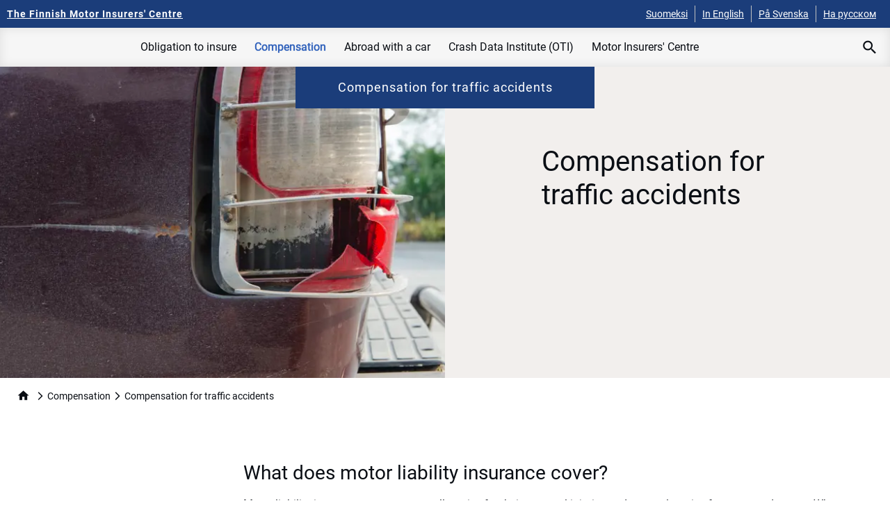

--- FILE ---
content_type: text/html; charset=utf-8
request_url: https://www.lvk.fi/en/compensation/compensation-for-traffic-accidents/
body_size: 14793
content:

<!DOCTYPE html>
<html lang="en"
      >
<head>
    <script defer
            src="/static/dist/main-lvk.eaddb8ab52a855175777.js"></script>
    <script type="text/javascript">
        function OptanonInit() {
            if (!window.OnConsentChangedFunctions) {
                window.OnConsentChangedFunctions = [];
            }

            OneTrust.OnConsentChanged(function (e) {
                console.log(window.OnConsentChangedFunctions)
                window.OnConsentChangedFunctions.forEach(function (func) {
                    func(e);
                });
            });
            var dataLayer = window.dataLayer;
            window._mtm = window._mtm || [];
            for (var key in dataLayer) {
                var value = dataLayer[key];
                if (dataLayer.hasOwnProperty(key) && value.event && value.event.indexOf("OneTrust") !== -1) {
                    window._mtm.push(value);
                }
            }
        }
    </script>

    
<meta charset="utf-8"/>
<meta http-equiv="X-UA-Compatible" content="IE=edge"/>
<meta name="viewport" content="width=device-width"/>

<title>What does motor liability insurance cover?</title>

<link rel="preload" href="/static/fonts/roboto/Roboto-Regular.ttf" as="font" crossorigin />
<link rel="preload" href="/static/fonts/roboto/Roboto-Bold.ttf" as="font" crossorigin />
<link rel="preload" href="/static/fonts/fa-brands-400.ttf" as="font" crossorigin />
<link rel="preconnect" href="https://fonts.gstatic.com"/>
<link href="https://fonts.googleapis.com/icon?family=Material+Icons&display=swap" rel="stylesheet" type="text/css"/>
<link
    href="/static/dist/main-lvk.f89de2f8e03b011623ac.css"
    rel="stylesheet" type="text/css"/>
<style>
    @media screen and (-ms-high-contrast: active), screen and (-ms-high-contrast: none) {
        .o-contentarea {
            display: block !important;
        }

        .ie-block {
            display: block !important;
        }
    }

</style>

<html lang="en"/>
<meta name="sdg-tag" content="sdg"/>
<meta name="DC.ISO3166" content="FI"/>
<meta name="DC.Service" content="information;procedure"/>
<meta name="policy-code" content="C3"/>
<meta name="DC.Policy" content="taking out mandatory motor vehicle insurance"/>
        <meta name="description" content="Motor liability insurance compensates all parties for their personal injuries and external parties for property damage. "/>
    <meta name="og:description" content="Motor liability insurance compensates all parties for their personal injuries and external parties for property damage. "/>
<link href="https://www.lvk.fi/en/compensation/compensation-for-traffic-accidents/" rel="canonical" />
<meta name="twitter:card" content="summary"/>
<meta name="pageID" content="157"/>
<meta name="og:locale" content="en"/>
<meta name="og:site_name" content="The Finnish Motor Insurers&#x27; Centre"/>
<meta name="og:title" content="Compensation for traffic accidents"/>
<meta name="og:type" content="website"/>
<meta name="og:url" content="https://www.lvk.fi/en/compensation/compensation-for-traffic-accidents/"/>

    <meta name="og:image" content="https://www.tvk.fi/globalassets/lvk/lvk_72dpi_og.jpg"/>
    <meta name="image" property="og:image" content="https://www.tvk.fi/globalassets/lvk/lvk_72dpi_og.jpg">

    <link rel="icon" href="/globalassets/lvk-favicon.png"/>

    

    <!-- Matomo Tag Manager --><script>
var _mtm = window._mtm = window._mtm || [];
_mtm.push({'mtm.startTime': (new Date().getTime()), 'event': 'mtm.Start'});
var d=document, g=d.createElement('script'), s=d.getElementsByTagName('script')[0];
g.async=true; g.src='https://cdn.matomo.cloud/vakes.matomo.cloud/container_IaplxRne.js'; s.parentNode.insertBefore(g,s);
</script><!-- End Matomo Tag Manager -->


<script type="application/ld+json">{"@context":"https://schema.org","@type":"WebPage","potentialAction":{"@type":"SearchAction","target":{"@type":"EntryPoint","urlTemplate":"https://www.lvk.fi/en/search/?query={query}"},"query-input":"required name=query"},"url":"http://www.lvk.fi/en/compensation/compensation-for-traffic-accidents/","dateCreated":"2020-07-03","dateModified":"2020-08-25","datePublished":"2020-08-25","headline":"Compensation for traffic accidents","inLanguage":{"@type":"Language","name":"en"}}</script>
</head>

<body>
<a class="s-themecolor-2 sr-only focus:not-sr-only s-themebgcolor-1 focus:py-2 focus:px-6 focus:rounded-b-lg js-jump-link"
   href="#main-content">
Skip to main content</a>

<!-- Testing 123 -->


    <nav aria-label="Mobil Top Navigation" class="block lg:hidden s-themebgcolor-2 relative" id="o-topbar-mobile">
        <div class="o-container flex justify-between items-center">
            <a class="u-display-flex-inline s-themecolor-1 hover:no-underline" aria-label="The Finnish Motor Insurers' Centre - To the frontpage" href="https://www.lvk.fi/en/"><h6 class="nav">The Finnish Motor Insurers&#x27; Centre</h6></a>
            <div tabindex="0" role="button" aria-pressed="false" aria-label="Open menu" id="js-mobile-menu-trigger" class="o-mobile-menu-trigger outline-none relative inline-block cursor-pointer">
                <span></span>
                <span></span>
                <span></span>
                <span></span>
            </div>
        </div>
        
<nav aria-label="Mobile Navigation" id="js-main-navigation-mobile" class="invisible overflow-hidden fixed z-50 w-screen o-main-navigation-mobile">
    <div class="overflow-scroll h-full">
            <form class="flex items-center s-themebgcolor-1" action="/en/search/" method="get">
                <input type="search" class="border-none w-full px-8 text-xl py-4" placeholder="Search..."/>
                <button aria-label="Search" class="material-icons mx-4 text-4xl bg-transparent inline border-none">
                    search
                </button>
            </form>
        <div class="flex o-main-navigation-mobile-lang">
                <a class="flex-1 p-4 text-center s-themebgcolor-2 s-themecolor-1 no-underline" href="/korvaukset/liikennevahinkojen-korvaaminen/">Suomeksi</a>
                <a class="flex-1 p-4 text-center s-themebgcolor-2 s-themecolor-1 no-underline active" href="/en/compensation/compensation-for-traffic-accidents/">In English</a>
                <a class="flex-1 p-4 text-center s-themebgcolor-2 s-themecolor-1 no-underline" href="/sv/ersattningar/trafikskadeersattningar/">På Svenska</a>
                <a class="flex-1 p-4 text-center s-themebgcolor-2 s-themecolor-1 no-underline" href="/ru/2/kompensatsija-transportnoe-ushcherba/">На русском</a>
        </div>
        <ul class="o-unstyled-list o-main-navigation-mobile-links">
                <li>
                    <div  class="js-mobile-nav-link-trigger">
                        <div>Obligation to insure</div>
                        <span aria-hidden="true" class="material-icons">
                            keyboard_arrow_down
                        </span>
                    </div>
                    <div class="hidden js-mobile-nav-link-sub">
                        <ul class="o-unstyled-list">
                                <li>
                                    <div class="  js-mobile-nav-link-trigger sub-link has-sub-items">
                                        <a  href="/en/obligation-to-insure/obligation-to-insure/">Obligation to insure</a>
                                    </div>
                                        <div class="hidden js-mobile-nav-link-sub mobile-last-level">
                                            <ul class="o-unstyled-list">
                                                    <li>
                                                        <a  class=" " href="/en/obligation-to-insure/obligation-to-insure/online-test-do-i-need-to-take-out-motor-liability-insurance-for-my-vehicle/">Online test: Do I need to take out motor liability insurance for my vehicle?</a>
                                                    </li>
                                                    <li>
                                                        <a  class=" " href="/en/obligation-to-insure/obligation-to-insure/exceptions-to-the-obligation-to-insure/">Exceptions to the obligation to insure</a>
                                                    </li>
                                                    <li>
                                                        <a  class=" " href="/en/obligation-to-insure/obligation-to-insure/vehicles-used-for-racing-testing-or-training-purposes/">Vehicles used for racing, testing or training purposes</a>
                                                    </li>
                                                    <li>
                                                        <a  class=" " href="/en/obligation-to-insure/obligation-to-insure/light-electric-mobility-devices/">Electric mobility devices</a>
                                                    </li>
                                            </ul>
                                        </div>
                                </li>
                                <li>
                                    <div class="  js-mobile-nav-link-trigger sub-link has-sub-items">
                                        <a  href="/en/obligation-to-insure/neglecting-the-obligation-to-insure/">Neglecting the obligation to insure</a>
                                    </div>
                                        <div class="hidden js-mobile-nav-link-sub mobile-last-level">
                                            <ul class="o-unstyled-list">
                                                    <li>
                                                        <a  class=" " href="/en/obligation-to-insure/neglecting-the-obligation-to-insure/follow-these-instructions-to-respond-to-our-enquiry-about-an-uninsured-vehicle/">Follow these instructions to respond to our enquiry about an uninsured vehicle</a>
                                                    </li>
                                                    <li>
                                                        <a  class=" " href="/en/obligation-to-insure/neglecting-the-obligation-to-insure/transfer-of-the-penalty-fee-for-failing-to-insure-to-debt-collection/">Transfer of the penalty fee for failing to insure to debt collection</a>
                                                    </li>
                                                    <li>
                                                        <a  class=" " href="/en/obligation-to-insure/neglecting-the-obligation-to-insure/instalment-contracts/">Instalment contracts</a>
                                                    </li>
                                            </ul>
                                        </div>
                                </li>
                                <li>
                                    <div class="  js-mobile-nav-link-trigger sub-link">
                                        <a  href="/en/obligation-to-insure/taking-out-insurance/">Taking out insurance</a>
                                    </div>
                                </li>
                                <li>
                                    <div class="  js-mobile-nav-link-trigger sub-link">
                                        <a  href="/en/obligation-to-insure/transfer-permit/">Transfer permit</a>
                                    </div>
                                </li>
                                <li>
                                    <div class="  js-mobile-nav-link-trigger sub-link">
                                        <a  href="/en/obligation-to-insure/frontier-insurance/">Frontier insurance</a>
                                    </div>
                                </li>
                                <li>
                                    <div class="  js-mobile-nav-link-trigger sub-link">
                                        <a  href="/en/obligation-to-insure/insuring-an-imported-vehicle/">Insuring an imported vehicle</a>
                                    </div>
                                </li>
                                <li>
                                    <div class="  js-mobile-nav-link-trigger sub-link has-sub-items">
                                        <a  href="/en/obligation-to-insure/foreign-motorists-in-finland/">Foreign motorists in Finland</a>
                                    </div>
                                        <div class="hidden js-mobile-nav-link-sub mobile-last-level">
                                            <ul class="o-unstyled-list">
                                                    <li>
                                                        <a  class=" " href="/en/obligation-to-insure/foreign-motorists-in-finland/vehicles-of-foreign-defence-personnel/">Vehicles of foreign defence personnel</a>
                                                    </li>
                                            </ul>
                                        </div>
                                </li>
                                <li>
                                    <div class="  js-mobile-nav-link-trigger sub-link">
                                        <a  href="/en/obligation-to-insure/insurance-and-claims-history-certificate/">Insurance and claims-history statement</a>
                                    </div>
                                </li>
                                <li>
                                    <div class="  js-mobile-nav-link-trigger sub-link">
                                        <a  href="/en/obligation-to-insure/registration-and-insurance/">Registration and insurance</a>
                                    </div>
                                </li>
                                <li>
                                    <div class="  js-mobile-nav-link-trigger sub-link has-sub-items">
                                        <a  href="/en/obligation-to-insure/frequently-asked-questions/">Frequently asked questions</a>
                                    </div>
                                        <div class="hidden js-mobile-nav-link-sub mobile-last-level">
                                            <ul class="o-unstyled-list">
                                                    <li>
                                                        <a  class=" " href="/en/obligation-to-insure/frequently-asked-questions/the-obligation-to-insure/">The obligation to insure</a>
                                                    </li>
                                                    <li>
                                                        <a  class=" " href="/en/obligation-to-insure/frequently-asked-questions/penalty-fee-for-failing-to-insure/">Penalty fee for failing to insure</a>
                                                    </li>
                                                    <li>
                                                        <a  class=" " href="/en/obligation-to-insure/frequently-asked-questions/light-electric-mobility-devices/">Electric mobility devices</a>
                                                    </li>
                                                    <li>
                                                        <a  class=" " href="/en/obligation-to-insure/frequently-asked-questions/registration-through-services-of-insurance-companies/">Registration through services of insurance companies</a>
                                                    </li>
                                            </ul>
                                        </div>
                                </li>
                                <li>
                                    <div class="  js-mobile-nav-link-trigger sub-link">
                                        <a  href="/en/obligation-to-insure/legistlation/">Legislation</a>
                                    </div>
                                </li>
                        </ul>
                    </div>
                </li>
                <li>
                    <div aria-current="current" class="js-mobile-nav-link-trigger active">
                        <div>Compensation</div>
                        <span aria-hidden="true" class="material-icons">
                            keyboard_arrow_down
                        </span>
                    </div>
                    <div class="hidden js-mobile-nav-link-sub active">
                        <ul class="o-unstyled-list">
                                <li>
                                    <div class="active current js-mobile-nav-link-trigger sub-link">
                                        <a aria-current="page" href="/en/compensation/compensation-for-traffic-accidents/">Compensation for traffic accidents</a>
                                    </div>
                                </li>
                                <li>
                                    <div class="  js-mobile-nav-link-trigger sub-link has-sub-items">
                                        <a  href="/en/compensation/claim-compensation-from-lvk/">Claim compensation from LVK</a>
                                    </div>
                                        <div class="hidden js-mobile-nav-link-sub mobile-last-level">
                                            <ul class="o-unstyled-list">
                                                    <li>
                                                        <a  class=" " href="/en/compensation/claim-compensation-from-lvk/sending-confidential-documents-by-secure-email/">Sending confidential documents by secure email</a>
                                                    </li>
                                                    <li>
                                                        <a  class=" " href="/en/compensation/claim-compensation-from-lvk/if-the-case-involves-a-non-finnish-vehicle-make-a-note-of-its-details/">If the case involves a non-Finnish vehicle, make a note of its details</a>
                                                    </li>
                                            </ul>
                                        </div>
                                </li>
                                <li>
                                    <div class="  js-mobile-nav-link-trigger sub-link">
                                        <a  href="/en/compensation/damage-compensated-for-by-lvk/">Damage compensated for by LVK</a>
                                    </div>
                                </li>
                                <li>
                                    <div class="  js-mobile-nav-link-trigger sub-link">
                                        <a  href="/en/compensation/forms/">Forms</a>
                                    </div>
                                </li>
                                <li>
                                    <div class="  js-mobile-nav-link-trigger sub-link">
                                        <a  href="/en/compensation/personal-injuries/">Personal injuries</a>
                                    </div>
                                </li>
                                <li>
                                    <div class="  js-mobile-nav-link-trigger sub-link">
                                        <a  href="/en/compensation/property-damage/">Property damage</a>
                                    </div>
                                </li>
                                <li>
                                    <div class="  js-mobile-nav-link-trigger sub-link">
                                        <a  href="/en/compensation/dissatisfaction-with-the-decision/">Dissatisfaction with the decision</a>
                                    </div>
                                </li>
                                <li>
                                    <div class="  js-mobile-nav-link-trigger sub-link has-sub-items">
                                        <a  href="/en/compensation/search-for-a-claims-representative/">Search for a claims representative</a>
                                    </div>
                                        <div class="hidden js-mobile-nav-link-sub mobile-last-level">
                                            <ul class="o-unstyled-list">
                                                    <li>
                                                        <a  class=" " href="/en/compensation/search-for-a-claims-representative/instructions-for-insurance-company-employees/">Instructions for insurance company employees</a>
                                                    </li>
                                            </ul>
                                        </div>
                                </li>
                                <li>
                                    <div class="  js-mobile-nav-link-trigger sub-link">
                                        <a  href="/en/compensation/insurance-company-search-for-healthcare-providers/">Insurance company search for healthcare providers</a>
                                    </div>
                                </li>
                        </ul>
                    </div>
                </li>
                <li>
                    <div  class="js-mobile-nav-link-trigger">
                        <div>Abroad with a car</div>
                        <span aria-hidden="true" class="material-icons">
                            keyboard_arrow_down
                        </span>
                    </div>
                    <div class="hidden js-mobile-nav-link-sub">
                        <ul class="o-unstyled-list">
                                <li>
                                    <div class="  js-mobile-nav-link-trigger sub-link">
                                        <a  href="/en/abroad-with-a-car/abroad-with-a-car/">Abroad with a car</a>
                                    </div>
                                </li>
                                <li>
                                    <div class="  js-mobile-nav-link-trigger sub-link">
                                        <a  href="/en/abroad-with-a-car/green-card/">Green Card</a>
                                    </div>
                                </li>
                                <li>
                                    <div class="  js-mobile-nav-link-trigger sub-link">
                                        <a  href="/en/abroad-with-a-car/insurance-cover-abroad/">Insurance cover abroad</a>
                                    </div>
                                </li>
                                <li>
                                    <div class="  js-mobile-nav-link-trigger sub-link">
                                        <a  href="/en/abroad-with-a-car/a-car-rented-abroad/">A car rented abroad</a>
                                    </div>
                                </li>
                                <li>
                                    <div class="  js-mobile-nav-link-trigger sub-link">
                                        <a  href="/en/abroad-with-a-car/road-accident-abroad/">Road accident abroad</a>
                                    </div>
                                </li>
                                <li>
                                    <div class="  js-mobile-nav-link-trigger sub-link">
                                        <a  href="/en/abroad-with-a-car/road-accident-in-russia/">Road accident in Russia</a>
                                    </div>
                                </li>
                        </ul>
                    </div>
                </li>
                <li>
                    <div  class="js-mobile-nav-link-trigger">
                        <div>Crash Data Institute (OTI)</div>
                        <span aria-hidden="true" class="material-icons">
                            keyboard_arrow_down
                        </span>
                    </div>
                    <div class="hidden js-mobile-nav-link-sub">
                        <ul class="o-unstyled-list">
                                <li>
                                    <div class="  js-mobile-nav-link-trigger sub-link">
                                        <a  href="/en/the-finnish-crash-data-institute-oti/oti/">The Finnish Crash Data Institute</a>
                                    </div>
                                </li>
                                <li>
                                    <div class="  js-mobile-nav-link-trigger sub-link">
                                        <a  href="/en/the-finnish-crash-data-institute-oti/investigation-of-road-accidents/">Investigation of road accidents</a>
                                    </div>
                                </li>
                                <li>
                                    <div class="  js-mobile-nav-link-trigger sub-link has-sub-items">
                                        <a  href="/en/the-finnish-crash-data-institute-oti/oti-information-service/">OTI information service</a>
                                    </div>
                                        <div class="hidden js-mobile-nav-link-sub mobile-last-level">
                                            <ul class="o-unstyled-list">
                                                    <li>
                                                        <a  class=" " href="/en/the-finnish-crash-data-institute-oti/oti-information-service/supplying-material-for-research-purposes/">Supplying material for research purposes</a>
                                                    </li>
                                            </ul>
                                        </div>
                                </li>
                                <li>
                                    <div class="  js-mobile-nav-link-trigger sub-link has-sub-items">
                                        <a  href="/en/the-finnish-crash-data-institute-oti/otis-statistics-and-publications/">OTI&#x27;s statistics and publications</a>
                                    </div>
                                        <div class="hidden js-mobile-nav-link-sub mobile-last-level">
                                            <ul class="o-unstyled-list">
                                                    <li>
                                                        <a  class=" " href="/en/the-finnish-crash-data-institute-oti/otis-statistics-and-publications/annual-reports/">Annual reports</a>
                                                    </li>
                                                    <li>
                                                        <a  class=" " href="/en/the-finnish-crash-data-institute-oti/otis-statistics-and-publications/oti-theme-reports/">Theme reports</a>
                                                    </li>
                                                    <li>
                                                        <a  class=" " href="/en/the-finnish-crash-data-institute-oti/otis-statistics-and-publications/otis-road-accident-statistics/">OTI&#x2019;s road accident statistics</a>
                                                    </li>
                                            </ul>
                                        </div>
                                </li>
                                <li>
                                    <div class="  js-mobile-nav-link-trigger sub-link">
                                        <a  href="/en/the-finnish-crash-data-institute-oti/history-of-oti/">History of OTI</a>
                                    </div>
                                </li>
                        </ul>
                    </div>
                </li>
                <li>
                    <div  class="js-mobile-nav-link-trigger">
                        <div>Motor Insurers&#x27; Centre</div>
                        <span aria-hidden="true" class="material-icons">
                            keyboard_arrow_down
                        </span>
                    </div>
                    <div class="hidden js-mobile-nav-link-sub">
                        <ul class="o-unstyled-list">
                                <li>
                                    <div class="  js-mobile-nav-link-trigger sub-link has-sub-items">
                                        <a  href="/en/motor-insurers-centre/tasks-and-organisation/">Tasks and organisation</a>
                                    </div>
                                        <div class="hidden js-mobile-nav-link-sub mobile-last-level">
                                            <ul class="o-unstyled-list">
                                                    <li>
                                                        <a  class=" " href="/en/motor-insurers-centre/tasks-and-organisation/management-team/">Management team</a>
                                                    </li>
                                                    <li>
                                                        <a  class=" " href="/en/motor-insurers-centre/tasks-and-organisation/values/">Values</a>
                                                    </li>
                                            </ul>
                                        </div>
                                </li>
                                <li>
                                    <div class="  js-mobile-nav-link-trigger sub-link has-sub-items">
                                        <a  href="/en/motor-insurers-centre/contacts/">Contacts</a>
                                    </div>
                                        <div class="hidden js-mobile-nav-link-sub mobile-last-level">
                                            <ul class="o-unstyled-list">
                                                    <li>
                                                        <a  class=" " href="/en/motor-insurers-centre/contacts/for-guests/">For guests</a>
                                                    </li>
                                                    <li>
                                                        <a  class=" " href="/en/motor-insurers-centre/contacts/important-contact-information-for-media/">Contact information for media</a>
                                                    </li>
                                            </ul>
                                        </div>
                                </li>
                                <li>
                                    <div class="  js-mobile-nav-link-trigger sub-link">
                                        <a  href="/en/motor-insurers-centre/members/">Members</a>
                                    </div>
                                </li>
                                <li>
                                    <div class="  js-mobile-nav-link-trigger sub-link">
                                        <a  href="/en/motor-insurers-centre/news2/">News</a>
                                    </div>
                                </li>
                                <li>
                                    <div class="  js-mobile-nav-link-trigger sub-link has-sub-items">
                                        <a  href="/en/motor-insurers-centre/risk-study-on-motor-liability-insurance/">Risk study on motor liability insurance</a>
                                    </div>
                                        <div class="hidden js-mobile-nav-link-sub mobile-last-level">
                                            <ul class="o-unstyled-list">
                                                    <li>
                                                        <a  class=" " href="/en/motor-insurers-centre/risk-study-on-motor-liability-insurance/risk-study-on-motor-liability-insurance/">Risk study on motor liability insurance 2022</a>
                                                    </li>
                                            </ul>
                                        </div>
                                </li>
                                <li>
                                    <div class="  js-mobile-nav-link-trigger sub-link has-sub-items">
                                        <a  href="/en/motor-insurers-centre/data-protection/">Data protection</a>
                                    </div>
                                        <div class="hidden js-mobile-nav-link-sub mobile-last-level">
                                            <ul class="o-unstyled-list">
                                                    <li>
                                                        <a  class=" " href="/en/motor-insurers-centre/data-protection/what-personal-data-do-we-collect-and-for-what-purpose/">What personal data do we collect and for what purpose</a>
                                                    </li>
                                                    <li>
                                                        <a  class=" " href="/en/motor-insurers-centre/data-protection/how-do-we-process-your-personal-data/">How do we process your personal data</a>
                                                    </li>
                                                    <li>
                                                        <a  class=" " href="/en/motor-insurers-centre/data-protection/your-rights-with-regard-to-the-processing-of-personal-data/">Your rights with regard to the processing of personal data</a>
                                                    </li>
                                                    <li>
                                                        <a  class=" " href="/en/motor-insurers-centre/data-protection/contact-information/">Contact information</a>
                                                    </li>
                                            </ul>
                                        </div>
                                </li>
                        </ul>
                    </div>
                </li>
        </ul>
    </div>
</nav>
    </nav>
<div id="content-wrapper-for-nav" class="relative flex flex-col h-screen">
    <div class="flex-auto flex-shrink-0">
        

<header class="o-top-header">
<nav aria-label="Top Bar" class="hidden lg:block s-themebgcolor-2" id="o-topbar-desktop">
    <div class="o-container flex justify-between">
        <a aria-label="The Finnish Motor Insurers' Centre - To the frontpage" class="s-themecolor-1 hover:no-underline mr-4 items-center inline-flex" href="https://www.lvk.fi/en/">
            <div class="nav s-h6">The Finnish Motor Insurers&#x27; Centre</div>
        </a>
        <ul class="o-unstyled-list o-language-selection flex items-center">
                <li>
                    <a class="s-themecolor-1 hover:no-underline" href="/korvaukset/liikennevahinkojen-korvaaminen/">
                        <small>Suomeksi</small>
                    </a>
                </li>
                <li>
                    <a class="s-themecolor-1 hover:no-underline" href="/en/compensation/compensation-for-traffic-accidents/">
                        <small>In English</small>
                    </a>
                </li>
                <li>
                    <a class="s-themecolor-1 hover:no-underline" href="/sv/ersattningar/trafikskadeersattningar/">
                        <small>På Svenska</small>
                    </a>
                </li>
                <li>
                    <a class="s-themecolor-1 hover:no-underline" href="/ru/2/kompensatsija-transportnoe-ushcherba/">
                        <small>На русском</small>
                    </a>
                </li>
        </ul>
    </div>
</nav>

<nav aria-label="Top Navigation" class="o-main-navigation-desktop hidden lg:block">
    <div class="o-container flex items-stretch justify-center">
        <ul id="navigation-links" class="o-unstyled-list mr-4 flex justify-center flex-1">
                <li  class="js-main-first-level-link" aria-controls="control-main-first-level-link-0" aria-expanded="false" tabindex="0">
                    <div>
                        <a>Obligation to insure</a>
                            <div id="control-main-first-level-link-0" class="child-pages flex justify-center">
                                <div class="w-10/12 xl:w-6/12 flex flex-wrap flex-row">
                                        <a  class="s-small break-words w-4/12" href="/en/obligation-to-insure/obligation-to-insure/">
                                            Obligation to insure
                                        </a>
                                        <a  class="s-small break-words w-4/12" href="/en/obligation-to-insure/neglecting-the-obligation-to-insure/">
                                            Neglecting the obligation to insure
                                        </a>
                                        <a  class="s-small break-words w-4/12" href="/en/obligation-to-insure/taking-out-insurance/">
                                            Taking out insurance
                                        </a>
                                        <a  class="s-small break-words w-4/12" href="/en/obligation-to-insure/transfer-permit/">
                                            Transfer permit
                                        </a>
                                        <a  class="s-small break-words w-4/12" href="/en/obligation-to-insure/frontier-insurance/">
                                            Frontier insurance
                                        </a>
                                        <a  class="s-small break-words w-4/12" href="/en/obligation-to-insure/insuring-an-imported-vehicle/">
                                            Insuring an imported vehicle
                                        </a>
                                        <a  class="s-small break-words w-4/12" href="/en/obligation-to-insure/foreign-motorists-in-finland/">
                                            Foreign motorists in Finland
                                        </a>
                                        <a  class="s-small break-words w-4/12" href="/en/obligation-to-insure/insurance-and-claims-history-certificate/">
                                            Insurance and claims-history statement
                                        </a>
                                        <a  class="s-small break-words w-4/12" href="/en/obligation-to-insure/registration-and-insurance/">
                                            Registration and insurance
                                        </a>
                                        <a  class="s-small break-words w-4/12" href="/en/obligation-to-insure/frequently-asked-questions/">
                                            Frequently asked questions
                                        </a>
                                        <a  class="s-small break-words w-4/12" href="/en/obligation-to-insure/legistlation/">
                                            Legislation
                                        </a>
                                </div>
                            </div>
                    </div>
                </li>
                <li aria-current="true" class="js-main-first-level-link current" aria-controls="control-main-first-level-link-1" aria-expanded="false" tabindex="0">
                    <div>
                        <a>Compensation</a>
                            <div id="control-main-first-level-link-1" class="child-pages flex justify-center">
                                <div class="w-10/12 xl:w-6/12 flex flex-wrap flex-row">
                                        <a aria-current="page" class="s-small break-words w-4/12 current" href="/en/compensation/compensation-for-traffic-accidents/">
                                            Compensation for traffic accidents
                                        </a>
                                        <a  class="s-small break-words w-4/12" href="/en/compensation/claim-compensation-from-lvk/">
                                            Claim compensation from LVK
                                        </a>
                                        <a  class="s-small break-words w-4/12" href="/en/compensation/damage-compensated-for-by-lvk/">
                                            Damage compensated for by LVK
                                        </a>
                                        <a  class="s-small break-words w-4/12" href="/en/compensation/forms/">
                                            Forms
                                        </a>
                                        <a  class="s-small break-words w-4/12" href="/en/compensation/personal-injuries/">
                                            Personal injuries
                                        </a>
                                        <a  class="s-small break-words w-4/12" href="/en/compensation/property-damage/">
                                            Property damage
                                        </a>
                                        <a  class="s-small break-words w-4/12" href="/en/compensation/dissatisfaction-with-the-decision/">
                                            Dissatisfaction with the decision
                                        </a>
                                        <a  class="s-small break-words w-4/12" href="/en/compensation/search-for-a-claims-representative/">
                                            Search for a claims representative
                                        </a>
                                        <a  class="s-small break-words w-4/12" href="/en/compensation/insurance-company-search-for-healthcare-providers/">
                                            Insurance company search for healthcare providers
                                        </a>
                                </div>
                            </div>
                    </div>
                </li>
                <li  class="js-main-first-level-link" aria-controls="control-main-first-level-link-2" aria-expanded="false" tabindex="0">
                    <div>
                        <a>Abroad with a car</a>
                            <div id="control-main-first-level-link-2" class="child-pages flex justify-center">
                                <div class="w-10/12 xl:w-6/12 flex flex-wrap flex-row">
                                        <a  class="s-small break-words w-4/12" href="/en/abroad-with-a-car/abroad-with-a-car/">
                                            Abroad with a car
                                        </a>
                                        <a  class="s-small break-words w-4/12" href="/en/abroad-with-a-car/green-card/">
                                            Green Card
                                        </a>
                                        <a  class="s-small break-words w-4/12" href="/en/abroad-with-a-car/insurance-cover-abroad/">
                                            Insurance cover abroad
                                        </a>
                                        <a  class="s-small break-words w-4/12" href="/en/abroad-with-a-car/a-car-rented-abroad/">
                                            A car rented abroad
                                        </a>
                                        <a  class="s-small break-words w-4/12" href="/en/abroad-with-a-car/road-accident-abroad/">
                                            Road accident abroad
                                        </a>
                                        <a  class="s-small break-words w-4/12" href="/en/abroad-with-a-car/road-accident-in-russia/">
                                            Road accident in Russia
                                        </a>
                                </div>
                            </div>
                    </div>
                </li>
                <li  class="js-main-first-level-link" aria-controls="control-main-first-level-link-3" aria-expanded="false" tabindex="0">
                    <div>
                        <a>Crash Data Institute (OTI)</a>
                            <div id="control-main-first-level-link-3" class="child-pages flex justify-center">
                                <div class="w-10/12 xl:w-6/12 flex flex-wrap flex-row">
                                        <a  class="s-small break-words w-4/12" href="/en/the-finnish-crash-data-institute-oti/oti/">
                                            The Finnish Crash Data Institute
                                        </a>
                                        <a  class="s-small break-words w-4/12" href="/en/the-finnish-crash-data-institute-oti/investigation-of-road-accidents/">
                                            Investigation of road accidents
                                        </a>
                                        <a  class="s-small break-words w-4/12" href="/en/the-finnish-crash-data-institute-oti/oti-information-service/">
                                            OTI information service
                                        </a>
                                        <a  class="s-small break-words w-4/12" href="/en/the-finnish-crash-data-institute-oti/otis-statistics-and-publications/">
                                            OTI&#x27;s statistics and publications
                                        </a>
                                        <a  class="s-small break-words w-4/12" href="/en/the-finnish-crash-data-institute-oti/history-of-oti/">
                                            History of OTI
                                        </a>
                                </div>
                            </div>
                    </div>
                </li>
                <li  class="js-main-first-level-link" aria-controls="control-main-first-level-link-4" aria-expanded="false" tabindex="0">
                    <div>
                        <a>Motor Insurers&#x27; Centre</a>
                            <div id="control-main-first-level-link-4" class="child-pages flex justify-center">
                                <div class="w-10/12 xl:w-6/12 flex flex-wrap flex-row">
                                        <a  class="s-small break-words w-4/12" href="/en/motor-insurers-centre/tasks-and-organisation/">
                                            Tasks and organisation
                                        </a>
                                        <a  class="s-small break-words w-4/12" href="/en/motor-insurers-centre/contacts/">
                                            Contacts
                                        </a>
                                        <a  class="s-small break-words w-4/12" href="/en/motor-insurers-centre/members/">
                                            Members
                                        </a>
                                        <a  class="s-small break-words w-4/12" href="/en/motor-insurers-centre/news2/">
                                            News
                                        </a>
                                        <a  class="s-small break-words w-4/12" href="/en/motor-insurers-centre/risk-study-on-motor-liability-insurance/">
                                            Risk study on motor liability insurance
                                        </a>
                                        <a  class="s-small break-words w-4/12" href="/en/motor-insurers-centre/data-protection/">
                                            Data protection
                                        </a>
                                </div>
                            </div>
                    </div>
                </li>
        </ul>

            <div id="o-desktop-nav-search-container">
                <button id="desktop-search-trigger" aria-label="Open search" data-topen="Open search" data-tclose="Close search" aria-expanded="false" aria-controls="desktop-search-form" class="c-unstyled-button search-icon h-full px-4"></button>
                <div id="desktop-search-form">
                    <form action="/en/search/" class="flex items-center justify-center o-container flex-1" method="get">

                        <div class="flex-1">
                            <label class="s-h3 absolute cursor-text" id="nav-search-field-label" for="nav-search-field">Search...</label>
                            <input type="search" name="query" id="nav-search-field" value="" class="s-h3 outline-none border-none w-full p-4 text-center s-themecolor-8"/>
                        </div>
                        <div class="material-icons px-2 py-4">
                            <input aria-label="Search" type="submit" class="c-unstyled-button" value="search"/>
                        </div>
                    </form>
                </div>
            </div>
    </div>
</nav></header>
<main>
    

    <section  class="o-hero relative flex-wrap separated">

<div class="o-overlay-banner s-h6 absolute top dark flex justify-center items-center">
Compensation for traffic accidents</div>        <div class="with-background lazyload hidden" data-bg="/globalassets/lvk/korvaukset/liikennevahinkojen-korvaaminen-3840x2400.jpg" >
            <div class="hero-content-wrapper py-16">
                <div class="o-container grid grid-cols-12 gap-4 px-4 md:p-0 row-gap-16 md:row-gap-4">
                    <div class="col-span-6 col-start-4 md:col-start-3 md:col-span-2">
                    </div>
                    <div class="col-span-10 col-start-2 md:col-span-6 md:col-start-6 text-center md:text-left">
                            <h1 class="homeHero">Compensation for traffic accidents</h1>
                        

                    </div>
                </div>
            </div>
            <a title="
Skip to main content" class="s-themebgcolor-1 w-10/12 absolute bottom-0 py-2 block md:hidden text-center u-translate-left--50 u-left-50" href="#main-content">
                <span aria-hidden="true" class="material-icons">keyboard_arrow_down</span>
            </a>
        </div>
        <div class="side-by-side flex-wrap hidden">
            <div class="md:w-6/12 w-full hero-image bg-center bg-cover lazyload" data-bg="/globalassets/lvk/korvaukset/liikennevahinkojen-korvaaminen-3840x2400.jpg">
            </div>

            <div class="md:w-6/12 w-full s-themebgcolor-4" >
                <div class="hero-text md:w-4/6 mx-auto md:pt-20 px-8">
                        <h1>Compensation for traffic accidents</h1>
                    

                </div>
            </div>
        </div>
    </section>


    <div class="o-container">
        
<script type="application/ld+json">{"@context":"https://schema.org","@type":"BreadcrumbList","itemListElement":{"@type":"ListItem","name":"The Finnish Motor Insurers\u0027 Centre (LVK)","item":{"@type":"Thing","@id":"https://www.lvk.fi/en/"},"position":0}}</script>

<nav aria-label="Breadcrumb" class="s-themebgcolor-7 md:bg-transparent">
    <ul class="o-unstyled-list o-breadcrumb s-small p-4 md:py-4">
        <li class="hidden md:inline-block"><a class="home-link align-bottom m-2 no-underline" href="/en/">home</a></li>
            <li class="inline">
                    <span>Compensation</span>

            </li>
        <li class="inline"><span>Compensation for traffic accidents</span></li>
    </ul>
</nav>
    </div>
    <div class="mt-8 ie-block o-container grid grid-cols-12 grid-rows-2 md:gap-grid-gutter-desktop gap-grid-gutter-mobile px-grid-outside-margin-mobile" style="grid-template-rows:max-content 1fr auto;">
        <div class="col-span-12 md:col-span-9 md:row-span-3 pb-16">
            <a tabindex="-1" id="main-content"></a>
            <div class="o-contentarea o-text-content">
                <div class="col-span-12">
                    
<h2 class="s-h2">What does motor liability insurance cover?</h2>
<p>Motor liability insurance compensates all parties for their personal injuries and external parties for property damage. When vehicles collide, the damage to the innocent party's vehicle is compensated.</p>
<p>What does motor liability insurance not cover? The motor liability insurance does not compensate for damage to the policyholder's vehicle or to property in that vehicle. This damage can, for example, be compensated through&nbsp;voluntary vehicle insurance&nbsp;(comprehensive insurance).</p>
<p>It is a prerequisite for the payment of compensation for the traffic damage that the damage was caused by using the vehicle in traffic. As a rule, the damage is compensated for in full even if it was not caused by anyone's carelessness. However, it is a prerequisite for compensation in a situation where vehicles have collided that the damage was caused by the driver's or the owner's carelessness, driving in breach of traffic rules or improper condition of the vehicle. In collision situations, the liability for compensation can also be split between the parties pro-rata to their degree of guilt.</p>
<h2 class="s-h2">Claiming compensation</h2>
<p>The party who sustained the damage or injury can claim compensation directly from the insurance company of the party that caused the damage. Compensation can also be claimed directly from the insurance company if the damage occurred in conjunction with a traffic violation. This means it is not necessary to take the claim to court.</p>
<p>Compensation must be claimed from the insurance company that is most likely to be responsible for compensating the damage. However, compensation for personal injuries can be claimed from the insurance company of the party in whose vehicle the injury was suffered. If the personal injury was suffered by some other party than the driver or a passenger, compensation can be claimed from any of the insurance companies of the parties who were involved in the accident.</p>
<p>According to the Motor Liability Insurance Act, notices of injury and compensation claims must be submitted to the insurance company within three years of the date the injured party becomes aware of the damage or injury and its consequences. Compensation claims must in all cases be submitted within 10 years of the damage or injury. In most cases, if the compensation is not claimed within this limitation period, the claimant loses their right to claim compensation.</p>
<p>The claim must specify where and when the accident occurred and include the relevant information on the injured party and their address. In Finland, there is no requirement to use a specific form for notices of injury or for claiming compensation, or to call the police when an accident occurs.</p>
<p>If the person who caused the accident or their insurance company cannot be identified, a vehicle is uninsured, or the accident is caused by a foreigner, claims can be taken to the Finnish Motor Insurers&rsquo; Centre.</p>
<p>The damage is divided into&nbsp;<a href="/en/compensation/personal-injuries/">personal injuries</a>&nbsp;and&nbsp;<a href="/en/compensation/property-damage/">property damage</a>.</p>
<p>The Finnish Motor Insurers' Centre handles traffic accidents&nbsp;caused by uninsured and unknown vehicles, those exempted from motor liability insurance, foreign vehicles, vehicles holding temporary and frontier motor liability insurance policies, as well as reindeer damage caused by vehicles. <a href="/en/compensation/damage-compensated-for-by-lvk/">Read more from page Damage compensated for by LVK.</a></p>
<p>Instructions on how to file an accident statement and claim compensation from the Finnish Motor Insurers' Centre are on page <a href="/en/compensation/claim-compensation-from-lvk/">Claim compensation from LVK.</a></p>
<p><a href="https://www.valtiokonttori.fi/en/" target="_blank" rel="noopener">The State Treasury</a>&nbsp;compensates for damage caused by vehicles owned by the State.</p>
                </div>
            </div>
            
<div class="o-contentarea o-container"><div class="o-block md:col-span-12 col-span-12 htmlblock">
<style>
  .htmlblock { display: none !important; }
</style>

<script>
var cookieconsentSettings = {
    // Matomo server url.
    matomoSiteUrl: "https://analytiikka.ahtp.fi/",
    // Matomo site id.
    matomoSiteId: "19",
    // Whether to send all full tracking data to Matomo server or just limited set. Set false for SDG.
    fullData: false,
    // Is there active cookie consent check in the site.
    cookieConsentCheck: true,
    // Name of the cookie that holds the value whether (analytics) cookies are allowed or not.
    cookieName: "OptanonConsent",
    // Value when (analytics) cookies are allowed by the user.
    cookieConsentValue: "C0002:1",
    // Download matomo/piwik js file. Set false if it's already included in the site. ONLY one matomo/piwik file must be included/downloaded in the site to work correctly.
    downloadMatomo: true,
    // Params that are included in the tracking requests, when fullData is set to false. See https://developer.matomo.org/api-reference/tracking-api
    includedParams: ["idsite", "rec", "action_name", "url", "_id", "rand", "apiv"],
};
if (cookieconsentSettings.downloadMatomo) {
    (function () {
        var d = document,
            g = d.createElement("script"),
            s = d.getElementsByTagName("script")[0];
        g.type = "text/javascript";
        g.async = true;
        var url = cookieconsentSettings.matomoSiteUrl;
        var fixedUrl = url.charAt(url.length - 1) === '/' ? url : url + '/';
        g.src = fixedUrl + "matomo.js";
        s.parentNode.insertBefore(g, s);
    })();
}
var hasInit = false;
var matomoTracker = window.matomoTracker;
var initMatomoTracker = function () {
    try {
        if (hasInit) return;
        hasInit = true;
        var tracker;
        if (typeof Matomo !== 'undefined') {
            tracker = Matomo;
        } else {
            tracker = Piwik;
        }
        var url = cookieconsentSettings.matomoSiteUrl;
        var fixedUrl = url.charAt(url.length - 1) === '/' ? url : url + '/';
        matomoTracker = tracker.getTracker(fixedUrl + "matomo.php", cookieconsentSettings.matomoSiteId);
        var checkCookieConsent = function (tracker) {
            var consentGiven = document.cookie.split(";").some(function (item) {
                var cleaned = decodeURIComponent(item.trim());
                return cleaned.indexOf(cookieconsentSettings.cookieName, 0) >= 0 && cleaned.split("&").some(function (value) {
                    return value.indexOf(cookieconsentSettings.cookieConsentValue) >= 0;
                });
            });
            if (consentGiven && tracker.setConsentGiven) {
                tracker.setConsentGiven();
            } else if (tracker.requireConsent) {
                tracker.requireConsent();
            }
            return consentGiven;
        }
        var customRequestProcess = function (request) {
            try {
                var pairs = request.split("&");
                var requestParametersArray = [];
                for (var index = 0; index < pairs.length; ++index) {
                    var pair = pairs[index].split("=");
                    if (cookieconsentSettings.includedParams.indexOf(pair[0]) === -1) {
                        continue;
                    }
                    requestParametersArray.push(pair[0] + "=" + pair[1]);
                }
                var osIndex = navigator.userAgent.indexOf(")");
                var ua =
                    osIndex !== -1
                        ? navigator.userAgent.substring(0, osIndex + 1)
                        : "Mozilla/5.0";
                requestParametersArray.push("ua=" + ua);
                return requestParametersArray.join("&");
            } catch (err) {
                return request;
            }
        };
        if (!cookieconsentSettings.fullData) {
            matomoTracker.setCustomRequestProcessing(customRequestProcess);
        }
        var cookieOk = true;
        if (cookieconsentSettings.cookieConsentCheck) {
            cookieOk = checkCookieConsent(matomoTracker);
        }
        if (cookieOk) {
            matomoTracker.trackPageView();
            matomoTracker.enableLinkTracking();
        }
 
    } catch (err) { }
};
if (typeof Matomo === 'undefined') {
    window.matomoAsyncInit = initMatomoTracker;
}
else {
    initMatomoTracker();
}
if (typeof Piwik === 'undefined') {
    window.piwikAsyncInit = initMatomoTracker;
} else {
    initMatomoTracker();
}
</script>
</div><div class="o-block md:col-span-12 col-span-12 editorblock">

<div class="o-editorblock grey" style="">
    
<p style="text-align: center;"><a title="YourEurope websites" href="https://europa.eu/youreurope/"><img style="display: block; margin-left: auto; margin-right: auto;" src="/globalassets/lvk/base-logo-ms-negative-version-panton-one-colour-01.svg" alt="Your Europe logo This webpage is part of an EU quality network" width="320" height="157" /></a>&nbsp;<br />This website is part of the European Commission's Your Europe portal. <a title="Give feedback for Your Europe portal" href="http://foq.youreurope.europa.eu/" target="_blank" rel="noopener">Did you find what you were looking for? Give feedback!</a></p>
</div></div></div>
        </div>
            <aside aria-label="Side Bar" class="md:col-span-3 md:row-span-1 col-span-12 md:row-start-1">
                

            </aside>
    </div>
    

</main>
    </div>
    
    
<footer class="s-themebgcolor-2 s-themecolor-1 relative md:pt-24">
    <div class="hidden md:block">
        
<div class="o-overlay-banner s-h6 absolute top secondarybrandcolor flex justify-center items-center">
Motor Insurers&#x27; Centre</div>
    </div>

    <div class="o-container footer-area grid grid-cols-12 px-8 md:p-0">
        <div class="logo pt-16 md:pt-8 pb-8">
            <img class="w-full lazyload" alt="LVK&#x27;s logo" data-src="/globalassets/lvk/lvk_logo_engnega.svg"/>
        </div>
        <div class="info">
            

        </div>
        <div class="some pt-8">
                <ul class="o-unstyled-list">
                        <li class="inline-block mx-2">
                            <a href="https://www.facebook.com/Liikennevakuutuskeskus">
                                <img alt="Facebook" class="md:w-6 md:h-6 w-8 h-8 lazyload" data-src="/static/img/facebook-square.svg"/>
                            </a>
                        </li>
                        <li class="inline-block mx-2">
                            <a href="http://www.twitter.com/LiikenneVK">
                                <img class="md:w-6 md:h-6 w-8 h-8 lazyload" alt="Twitter" data-src="/static/img/x-twitter-brands-solid.svg"/>
                            </a>
                        </li>
                        <li class="inline-block mx-2">
                            <a href="http://www.linkedin.com/company/liikennevakuutuskeskus">
                                <img class="md:w-6 md:h-6 w-8 h-8 lazyload" alt="LinkedIn" data-src="/static/img/linkedin.svg"/>
                            </a>
                        </li>
                </ul>
        </div>
        <div class="links1">
                <ul class="o-arrow-list">
                        <li>
                            <a href="/en/motor-insurers-centre/contacts/">Contacts</a>
                        </li>
                        <li>
                            <a href="/en/the-finnish-crash-data-institute-oti/oti-information-service/">OTI information service</a>
                        </li>
                        <li>
                            <a href="/en/obligation-to-insure/frequently-asked-questions/">Frequently asked questions</a>
                        </li>
                        <li>
                            <a href="/en/compensation/search-for-a-claims-representative/">Search for a claims representative</a>
                        </li>
                        <li>
                            <a href="/en/compensation/insurance-company-search-for-healthcare-providers/">Insurance company search for healthcare providers</a>
                        </li>
                </ul>
        </div>
        <div class="links2">
                <ul class="o-arrow-list">
                        <li>
                            <a href="/en/obligation-to-insure/foreign-motorists-in-finland/">Foreign motorists in Finland</a>
                        </li>
                        <li>
                            <a href="/en/obligation-to-insure/frontier-insurance/">Frontier insurance</a>
                        </li>
                        <li>
                            <a href="/en/obligation-to-insure/insurance-and-claims-history-certificate/">Insurance and claims history certificate</a>
                        </li>
                        <li>
                            <a href="/en/compensation/forms/">Forms</a>
                        </li>
                </ul>
        </div>
    </div>
    <nav aria-label="Bottom Bar" id="o-bottombar">
    <div class="o-container o-contentarea px-4 md:p-0">
        <div class="md:col-span-1 hidden md:block"></div>
        <div class="col-span-12 md:col-span-10 justify-between flex flex-row p-0 py-4 md:py-5">
            <ul class="o-unstyled-list o-bottombar-links text-center md:text-left w-full md:w-auto">
                <li class="s-small">&copy; The Finnish Motor Insurers&#x27; Centre</li>
                        <li class="s-small"><a href="/en/motor-insurers-centre/tracking/">Cookieless tracking</a></li>
                        <li class="s-small"><a href="/en/motor-insurers-centre/data-protection/">Data protection</a></li>
            </ul>
        </div>
    </div>
</nav>
<nav aria-label="Language Selection" class="md:hidden s-themebgcolor-3 py-4">
    <ul class="o-unstyled-list o-language-selection text-center">
            <li><a href="/korvaukset/liikennevahinkojen-korvaaminen/"><small>Suomeksi</small></a></li>
            <li><a href="/en/compensation/compensation-for-traffic-accidents/"><small>In English</small></a></li>
            <li><a href="/sv/ersattningar/trafikskadeersattningar/"><small>På Svenska</small></a></li>
            <li><a href="/ru/2/kompensatsija-transportnoe-ushcherba/"><small>На русском</small></a></li>
    </ul>
</nav>
</footer>
</div>
</body>
</html>

--- FILE ---
content_type: text/css
request_url: https://www.lvk.fi/static/dist/main-lvk.f89de2f8e03b011623ac.css
body_size: 13440
content:
.o-video-container{position:relative;height:0;overflow:hidden}.o-video-container video{width:100%!important;height:auto!important}.o-video-container .video-cookie-notification,.o-video-container embed,.o-video-container iframe,.o-video-container object{position:absolute;top:0;left:0;width:100%;height:100%;border:0}.c-unstyled-button{-webkit-appearance:none;-moz-appearance:none;appearance:none;color:inherit;letter-spacing:inherit;text-align:inherit;cursor:pointer;background-color:transparent;font:inherit;padding:0;border:none}.has-block-background .cookie-notification{position:absolute;top:0;left:0;right:0;bottom:0}.cookie-notification{display:flex;justify-content:center;align-items:center;flex-direction:column;padding:1rem}.cookie-notification p{background-color:#fff;padding:1rem}.c-checkbox{display:block;position:relative;cursor:pointer;-webkit-user-select:none;-moz-user-select:none;-ms-user-select:none;user-select:none;padding:1rem 0 1rem 30px;line-height:1em}.c-checkbox:focus-within span.icon{border-color:#4d7a43}.c-checkbox input{position:absolute;opacity:0;height:0;width:0}.c-checkbox input:checked+span{color:#295cb9}.c-checkbox input:checked~span.icon{background-color:#4d7a43;border-color:#4d7a43}.c-checkbox input:checked~span.icon:after{display:block}.c-checkbox span.icon{position:absolute;top:50%;left:0;height:18px;width:18px;border:2px solid #0a0e14;border-radius:2px;transform:translateY(-50%)}.c-checkbox span.icon:after{content:"";position:absolute;display:none;left:4px;top:0;width:5px;height:10px;border:solid #fff;border-width:0 2px 2px 0;transform:rotate(45deg)}@font-face{font-family:roboto-regular;src:url(/static/fonts/roboto/Roboto-Regular.ttf);font-display:swap}@font-face{font-family:roboto-italic;src:url(/static/fonts/roboto/Roboto-MediumItalic.ttf);font-display:swap}@font-face{font-family:roboto-bold;src:url(/static/fonts/roboto/Roboto-Bold.ttf);font-display:swap}@font-face{font-family:font-awesome;src:url(/static/fonts/fa-brands-400.ttf);font-display:swap}html .s-h1,html h1{font-size:1.75rem;line-height:2rem}html .s-h1,html .s-h2,html h1,html h2{font-weight:400;-webkit-hyphens:auto;-ms-hyphens:auto;hyphens:auto}html .s-h2,html h2{font-size:1.6rem;line-height:1.75rem}html .s-h2.blockLarge,html .s-h2.blockTitle,html h2.blockLarge,html h2.blockTitle{font-size:1.75rem;line-height:2rem}html blockquote,html h2.blockquote{font-weight:400;display:flex;margin-left:30px;flex-direction:column;font-size:1.75rem;line-height:2rem}html blockquote:before,html h2.blockquote:before{font-family:Material Icons;content:"\e244";display:block;color:#1b3d7a;font-size:4rem;margin:0 0 20px -30px}html .s-h3,html h3{font-size:1.5rem;line-height:1.6rem}html .s-h3,html .s-h4,html h3,html h4{-webkit-hyphens:auto;-ms-hyphens:auto;hyphens:auto;font-weight:400}html .s-h4,html h4{font-size:1.3rem;line-height:1.5rem}html .s-h5,html .s-h6,html h5,html h6{font-size:1.2rem;line-height:1.3rem;-webkit-hyphens:auto;-ms-hyphens:auto;hyphens:auto;font-weight:400}html .s-h6,html h6{letter-spacing:1px}html .s-h6.nav,html h6.nav{font-size:1rem;line-height:1.5rem;font-family:roboto-bold;margin:0}.fa-brand{font-family:font-awesome}.s-bold{font-family:roboto-bold}.s-themecolor-1{color:#fff}.s-themebgcolor-1{background-color:#fff}.focus\:s-themecolor-1:focus,.hover\:s-themecolor-1:hover{color:#fff}.s-themecolor-2{color:#1b3d7a}.s-themebgcolor-2{background-color:#1b3d7a}.border-themecolor-2{border-color:#1b3d7a}.s-themecolor-3{color:#295cb9}.s-themebgcolor-3{background-color:#295cb9}.border-themecolor-3{border-color:#295cb9}.focus\:s-themebgcolor-3:focus,.hover\:s-themebgcolor-3:hover{background-color:#295cb9}.focus\:border-themecolor-3:focus{border-color:#295cb9}.s-themebgcolor-4{background-color:#f2efed}.border-themecolor-4{border-color:#f2efed}.hover\:s-themecolor-5:hover,.s-themecolor-5{color:#4d7a43}.focus\:border-themecolor-5:focus{border-color:#4d7a43}.s-themebgcolor-7{background-color:#f6f6f6}.border-themecolor-7{border-color:#f6f6f6}.s-themecolor-8{color:#0a0e14}.s-themebgcolor-8{background-color:#0a0e14}.s-themecolor-9{color:#e80000}.s-themebgcolor-9{background-color:#e80000}html{height:100%;font-size:14px;line-height:1.5rem;color:#0a0e14;font-family:roboto-regular;letter-spacing:0}html table td{border:1px solid}html ol>li,html ul:not(.o-unstyled-list):not(#epi-quickNavigator)>li{margin:1rem 0}html i{font-family:roboto-italic}html .s-strong,html b,html strong{font-family:roboto-regular}html .s-small,html small{font-size:.85rem;line-height:1rem}html h1,html h2,html h3,html h4,html h5,html h6{word-break:break-word}html article img,html div.editorblock img{max-width:100%;height:auto}html .align-left{float:left}html .align-right{float:right}html figure{margin:0}html figure.image{display:inline-block}html figure.image img{margin:0}html figure.image figcaption{text-align:center}html div>p:first-child{margin-top:30px}html div>p:last-child{margin-bottom:30px}html p{margin:15px 0}html p.ingress{font-size:1.3rem;line-height:1.5rem}html table{width:auto!important;height:auto!important}body{display:flex;flex-direction:column;height:100%;margin:0}iframe{border:none}*{box-sizing:border-box}input,textarea{font-family:roboto-regular}footer .footer-area{grid-template-areas:". logo logo logo logo logo . . . . . ." ". info info info info info info info info info info ." ". links1 links1 links1 links1 links1 links1 links1 links1 links1 links1 ." ". links2 links2 links2 links2 links2 links2 links2 links2 links2 links2 ." ". some some some some some some some some some some .";grid-column-gap:10px}footer .footer-area .logo{-ms-grid-row:1;-ms-grid-column:3;-ms-grid-column-span:9;grid-area:logo}footer .footer-area .info{-ms-grid-row:2;-ms-grid-column:3;-ms-grid-column-span:19;grid-area:info}footer .footer-area .some{-ms-grid-row:5;-ms-grid-column:3;-ms-grid-column-span:19;grid-area:some}footer .footer-area .links1{-ms-grid-row:3;-ms-grid-column:3;-ms-grid-column-span:19;grid-area:links1}footer .footer-area .links2{-ms-grid-row:4;-ms-grid-column:3;-ms-grid-column-span:19;grid-area:links2}footer a{text-decoration:none;color:#fff}a:hover,footer a:hover{text-decoration:underline}a:hover{cursor:pointer}a{color:#295cb9}a.inherited{color:inherit}a:focus{border:1px solid #fff;outline:1px solid #000}.o-editorblock p:last-of-type{margin-bottom:0}p img{margin:2rem 0}[data-bg]{background-color:#1b3d7a}video{max-width:100%;height:auto}.o-container>.row>.block{margin:0 0 20px}.o-container .row [class*=col-]:first-child{margin-left:0}.o-container .row [class*=col-]:last-child{margin-right:0}.EPiServerForms .Form__Element{margin:0!important}.EPiServerForms .hide{display:none!important}.o-container{max-width:1290px;margin-left:auto;margin-right:auto}.o-container-static{width:1290px;margin:0 auto}.o-fullwidth-container{padding:0!important}.o-contentarea{display:-ms-grid;display:grid;-ms-grid-columns:(minmax(0,1fr))[12];grid-template-columns:repeat(12,minmax(0,1fr));grid-column-gap:10px;-moz-column-gap:10px;column-gap:10px;padding-left:15px;padding-right:15px;grid-row-gap:2rem}.o-some-button{width:60px;height:60px;font-size:24px}#content-wrapper-for-nav.push #js-some-share{display:none}.o-text-content h1,.o-text-content h2,.o-text-content h3{margin:1.25em 0 .5em}.js-jump-link{position:fixed!important;top:0;left:50%;transform:translateX(-50%);z-index:9999999}#js-some-share{transition:left .2s;top:86px}.o-block{max-width:100%}.o-responsive-img{max-width:100%;height:auto}.o-arrow-list,.o-unstyled-list{list-style:none;margin:0;padding:0}.o-arrow-list li{position:relative;padding-left:20px;margin:1em 0}.o-arrow-list li:first-child{margin-top:0}.o-arrow-list li:before{content:"";background-image:url(/static/img/arrow_forward-white-24px.svg);width:1em;height:1em;left:0;top:50%;transform:translateY(-50%);position:absolute;background-size:contain}.o-breadcrumb li{line-height:inherit;font-size:inherit}.o-breadcrumb li .home-link{font-family:Material Icons;font-size:1.2rem;color:inherit}.o-breadcrumb li:not(.home-link):not(:last-child):after{font-family:Material Icons;content:"\e5e1";vertical-align:bottom}.o-button{position:relative;border:none;text-decoration:none;color:#fff;display:inline-block;background-color:#295cb9;padding:10px 20px;display:inline-flex;align-items:center;font-family:roboto-regular;cursor:pointer;font-size:1.2rem;line-height:1.75rem;justify-content:center;transition:all .3s ease-in-out}.o-button:after{transition:inherit}.o-button.light{color:#295cb9;background-color:#fff;border:2px solid #295cb9}.o-button.light:focus,.o-button.light:hover{color:#fff;background-color:#295cb9}.o-button:focus,.o-button:hover{text-decoration:none;background-color:#4d7a43}.o-button:focus.plus:after,.o-button:hover.plus:after{transform:scale(1.4) rotate(180deg)}.o-button:focus.arrow:after,.o-button:hover.arrow:after{transform:translateX(10px)}.o-search{background-color:#fff;color:#fff;display:inline-flex;padding:15px}.o-search>i{font-size:50px}.o-language-selection li{display:inline-block;padding:0 10px;border-right:1px solid silver}.o-language-selection li:last-of-type{border:none}#o-bottombar{background-color:#f6f6f6;color:#0a0e14;margin-top:100px}#o-bottombar .o-language-selection li{border-color:#0a0e14}#o-bottombar a{color:inherit;text-decoration:none}#o-bottombar a:hover{text-decoration:underline}#o-bottombar .o-bottombar-links li{border-right:1px solid #0a0e14;display:inline-block;padding:0 10px}#o-bottombar .o-bottombar-links li:last-of-type{border:none}.o-top-header{position:-webkit-sticky;position:sticky;z-index:999;top:0;width:100%}.o-side-navigation{margin-top:2.25em;margin-bottom:6em}.o-side-navigation a{text-decoration:none;color:inherit}.o-side-navigation a.active,.o-side-navigation a:focus,.o-side-navigation a:hover{color:#295cb9;font-family:roboto-bold}.o-side-navigation ul{margin-top:1rem;border-bottom:1px solid #f2efed}.o-side-navigation ul li{border-top:1px solid #f2efed}.o-side-navigation ul li.active{background-color:#f6f6f6}.o-side-navigation ul a{border-left:4px solid #f2efed;padding:.4rem 1rem;display:inline-block}.o-side-navigation ul a.active{border-left-color:#4d7a43}.o-overlay-banner{height:60px;width:83.33333vw;left:50%;transform:translateX(-50%)}.o-overlay-banner.top{top:0}.o-overlay-banner.bottom{bottom:0}.o-overlay-banner.dark{background-color:#1b3d7a;color:#fff}.o-overlay-banner.light{background-color:#fff;color:#1b3d7a}.o-overlay-banner.secondarybrandcolor{background-color:#295cb9;color:#fff}#main-content>.o-container:last-child{margin-bottom:4rem}#main-content:focus{outline:none;border:none}.content-promo-header{margin:calc(1.5rem + 100px) 0 0}.content-promo-text p{font-size:inherit;line-height:inherit}.o-hero .with-background{background-position:50%;background-size:cover}.o-hero .with-background .hero-content-wrapper{color:#fff}.o-hero .with-background .hero-content-wrapper h1{margin-top:0}.o-hero .side-by-side{height:auto;padding-top:60px}.o-hero .side-by-side .hero-image{height:200px}.o-hero input[type=search]::-webkit-search-cancel-button,.o-hero input[type=search]::-webkit-search-decoration,.o-hero input[type=search]::-webkit-search-results-button,.o-hero input[type=search]::-webkit-search-results-decoration{-webkit-appearance:none}.o-hero.search .with-background{height:300px!important}.o-hero.background .with-background{display:block}.o-hero.separated .side-by-side{display:flex}.o-startpage-first-container{max-width:1370px}.o-startpage-first-container .segmentboxblock.md\:col-span-3 .o-segment-box .image{padding-bottom:62.5%}.o-news-writer{display:inline-flex;align-items:center;margin:1rem 0}.o-news-writer .avatar{width:50px;height:50px;background-size:cover;border-radius:50%;margin:0 1rem 0 0}.o-comment-avatar{height:40px;width:40px;line-height:40px}.o-segment-box{text-decoration:none!important}.o-segment-box .image{background-position:50%;background-size:100%;padding-bottom:62.5%}.o-segment-box *{transition:all .2s ease-out}.o-segment-box .text{color:#0a0e14}.o-segment-box .o-overlay-banner{width:calc(100% - 20px)}.o-segment-box:focus .text,.o-segment-box:hover .text{color:#1b3d7a}.o-segment-box:focus .image,.o-segment-box:hover .image{background-size:120%}.o-segment-box:focus .o-overlay-banner,.o-segment-box:hover .o-overlay-banner{background-color:#4d7a43;color:#fff}.o-mobile-menu-trigger{height:20px;width:30px}.o-mobile-menu-trigger.active span:first-child,.o-mobile-menu-trigger.active span:nth-child(4){top:40%;width:0;left:50%}.o-mobile-menu-trigger.active span:nth-child(2){transform:rotate(45deg)}.o-mobile-menu-trigger.active span:nth-child(3){transform:rotate(-45deg)}.o-mobile-menu-trigger>span{display:block;position:absolute;height:13%;width:100%;background-color:#fff;opacity:1;transform:rotate(0deg);transition:.2s ease-in-out;left:0}.o-mobile-menu-trigger>span:first-child{top:0}.o-mobile-menu-trigger>span:nth-child(2),.o-mobile-menu-trigger>span:nth-child(3){top:40%}.o-mobile-menu-trigger>span:nth-child(4){top:80%}#content-wrapper-for-nav{transition:.2s ease-in-out;left:0}.o-main-navigation-mobile{left:100vw;transition:left .2s ease-in-out 0s,visibility 0s ease-in-out .2s}.o-main-navigation-mobile-search:after{font-family:Material Icons;content:"\e8b6"}.o-main-navigation-mobile-lang a{border-right:1px solid #fff}.o-main-navigation-mobile-lang a:last-of-type{border:none}.o-main-navigation-mobile-lang a.active,.o-main-navigation-mobile-lang a:active{background-color:#295cb9;font-weight:700}.o-main-navigation-mobile-links div>div{color:inherit;text-decoration:none;display:inline-block;padding:1rem 2rem}.o-main-navigation-mobile-links li{border-bottom:1px solid #fff}.o-main-navigation-mobile-links li:first-of-type{border-top:1px solid #fff}.o-main-navigation-mobile-links .js-mobile-nav-link-trigger{color:#fff;display:flex;align-items:center;transition:.2s ease-in-out;background-color:#295cb9}.o-main-navigation-mobile-links .js-mobile-nav-link-trigger>div,.o-main-navigation-mobile-links .js-mobile-nav-link-trigger a{width:100%;text-decoration:none}.o-main-navigation-mobile-links .js-mobile-nav-link-trigger>span{padding:1rem;transform:rotate(0deg);transition:inherit}.o-main-navigation-mobile-links .js-mobile-nav-link-trigger.active{font-weight:700;background-color:#1b3d7a}.o-main-navigation-mobile-links .js-mobile-nav-link-trigger.active>span{transform:rotate(180deg)}.o-main-navigation-mobile-links .js-mobile-nav-link-sub.active{display:block}.o-main-navigation-mobile-links .js-mobile-nav-link-sub a{display:block;padding:1rem 3rem;color:inherit;text-decoration:none;color:#1b3d7a;background-color:#fff}.o-main-navigation-mobile-links .js-mobile-nav-link-sub .js-mobile-nav-link-trigger.current a,.o-main-navigation-mobile-links .js-mobile-nav-link-sub a.current,.o-main-navigation-mobile-links .js-mobile-nav-link-sub a:active,.o-main-navigation-mobile-links .js-mobile-nav-link-sub a:focus{border-left:3px solid #4d7a43;font-family:roboto-bold}.o-main-navigation-mobile-links .js-mobile-nav-link-sub .sub-link,.o-main-navigation-mobile-links .js-mobile-nav-link-sub .sub-link a{background-color:#f2efed}.o-main-navigation-mobile-links .js-mobile-nav-link-sub .sub-link.active.has-sub-items:after{content:"\e15b"}.o-main-navigation-mobile-links .js-mobile-nav-link-sub .sub-link.has-sub-items:after{padding:1rem;font-family:Material Icons;content:"\e145";font-size:1.4rem;color:#1b3d7a}#o-topbar-desktop>div,#o-topbar-mobile>div{height:40px;padding:0 10px}.o-accordion.active .js-accordion-trigger{background-color:#4d7a43;color:#fff}.o-accordion.active .js-accordion-trigger .material-icons{transform:rotate(180deg)}.o-accordion.active>div{display:flex}.o-speech-bubble{left:50%;transform:translateX(-50%);bottom:calc(100% + .9em)}.o-speech-bubble:after{content:"";border:.8em solid transparent;border-top-color:#0a0e14;border-bottom:0;position:absolute;bottom:-.8em;left:50%;margin-left:-.8em}.o-speech-bubble-trigger:focus,.o-speech-bubble-trigger:hover{color:#4d7a43}.o-speech-bubble-trigger:focus svg,.o-speech-bubble-trigger:hover svg{fill:#4d7a43}.o-speech-bubble-trigger:focus .o-speech-bubble,.o-speech-bubble-trigger:hover .o-speech-bubble{display:block}.o-list-item{border-bottom:2px solid #f2efed}.o-pagination button:disabled{cursor:default;color:#757575}.o-pagination li{border-right:1px solid #d6d6d6}.o-pagination li:last-of-type{border:none}.o-editorblock>:first-child{margin-top:0}.o-editorblock.dark{padding:1rem 1.5rem;background-color:#1b3d7a;color:#fff}.o-editorblock.dark *{color:inherit}.o-editorblock.grey{padding:1rem 1.5rem;background-color:#f2efed}.o-editorblock.yellow{padding:1rem 1.5rem;background-color:#fff7d7}.o-editorblock.lightblue{padding:1rem 1.5rem;background-color:#d4def1}.o-infograph-wrapper.active .js-infograph-open{display:none}.o-infograph-wrapper .o-infographic-desc{transition:height .3s ease-in-out}.o-inputfield.errors .input-wrapper{border-color:#e80000}.o-inputfield.errors .character-count{color:#e80000}.o-inputfield .input-wrapper{border:2px solid #1b3d7a}.o-inputfield .input-wrapper:focus-within{border-color:#4d7a43}.o-disturbance-notification{height:40px;background-color:#e80000;color:#fff}.o-disturbance-notification h6{margin-right:.5rem!important}.o-disturbance-notification.active{height:auto;min-height:40px}.o-disturbance-notification.active>div{min-height:40px}.o-disturbance-notification.active .truncate{text-overflow:clip;overflow:initial;white-space:normal;padding:1rem 0}.o-disturbance-notification p{padding:0;margin:0!important;display:inline-block;font-size:inherit;line-height:inherit;overflow:inherit;text-overflow:inherit;white-space:inherit;width:inherit}.o-disturbance-notification a{color:#fff}.js-focus-actived .arrow{transition:all .2s;transform:rotate(0deg)}.js-focus-actived.active .arrow{transform:rotate(180deg)}.js-focus-actived.active ul{display:block}.u-rotate--45{transform:rotate(-45deg)}.u-top--2rem{top:-2rem}.mt-0{margin-top:0!important;margin-top:0}.u-pb-full{padding-bottom:100%}.u-translate-left--50{transform:translateX(-50%)}.u-translate-Y--50{transform:translateY(-50%)}.u-left-50{left:50%}.u-top-50{top:50%}.u-left--7{left:-1.75rem}.u-leading-0{line-height:0}.sr-only{position:absolute;width:1px;height:1px;padding:0;margin:-1px;overflow:hidden;clip:rect(0,0,0,0);white-space:nowrap;border-width:0}.focus\:not-sr-only:focus{position:static;width:auto;height:auto;padding:0;margin:0;overflow:visible;clip:auto;white-space:normal}.bg-transparent{background-color:transparent}.bg-center{background-position:50%}.bg-cover{background-size:cover}.rounded-full{border-radius:9999px}.focus\:rounded-b-lg:focus{border-bottom-right-radius:.5rem;border-bottom-left-radius:.5rem}.border-solid{border-style:solid}.border-none,.last\:border-none:last-child{border-style:none}.border-0{border-width:0}.border-2{border-width:2px}.border-t-0{border-top-width:0}.border-t-2{border-top-width:2px}.border-b-2{border-bottom-width:2px}.cursor-pointer{cursor:pointer}.cursor-text{cursor:text}.block{display:block}.inline-block{display:inline-block}.inline{display:inline}.flex{display:flex}.inline-flex{display:inline-flex}.grid{display:-ms-grid;display:grid}.hidden{display:none}.flex-row{flex-direction:row}.flex-col{flex-direction:column}.flex-wrap{flex-wrap:wrap}.items-center{align-items:center}.items-stretch{align-items:stretch}.justify-center{justify-content:center}.justify-between{justify-content:space-between}.flex-1{flex:1 1 0%}.flex-auto{flex:1 1 auto}.flex-grow{flex-grow:1}.flex-shrink-0{flex-shrink:0}.order-1{order:1}.order-2{order:2}.h-0{height:0}.h-6{height:1.5rem}.h-8{height:2rem}.h-32{height:8rem}.h-64{height:16rem}.h-auto{height:auto}.h-full{height:100%}.h-screen{height:100vh}.text-xl{font-size:1.25rem}.text-2xl{font-size:1.5rem}.text-4xl{font-size:2.25rem}.text-5xl{font-size:3rem}.text-6xl{font-size:4rem}.leading-6{line-height:1.5rem}.m-0{margin:0}.m-2{margin:.5rem}.m-6{margin:1.5rem}.my-0{margin-top:0;margin-bottom:0}.mx-0{margin-left:0;margin-right:0}.my-1{margin-top:.25rem;margin-bottom:.25rem}.mx-1{margin-left:.25rem;margin-right:.25rem}.my-2{margin-top:.5rem;margin-bottom:.5rem}.mx-2{margin-left:.5rem;margin-right:.5rem}.my-3{margin-top:.75rem;margin-bottom:.75rem}.mx-3{margin-left:.75rem;margin-right:.75rem}.my-4{margin-top:1rem;margin-bottom:1rem}.mx-4{margin-left:1rem;margin-right:1rem}.my-5{margin-top:1.25rem;margin-bottom:1.25rem}.mx-5{margin-left:1.25rem;margin-right:1.25rem}.my-6{margin-top:1.5rem;margin-bottom:1.5rem}.mx-6{margin-left:1.5rem;margin-right:1.5rem}.my-8{margin-top:2rem;margin-bottom:2rem}.mx-8{margin-left:2rem;margin-right:2rem}.my-10{margin-top:2.5rem;margin-bottom:2.5rem}.mx-10{margin-left:2.5rem;margin-right:2.5rem}.my-12{margin-top:3rem;margin-bottom:3rem}.mx-12{margin-left:3rem;margin-right:3rem}.my-16{margin-top:4rem;margin-bottom:4rem}.mx-16{margin-left:4rem;margin-right:4rem}.my-20{margin-top:5rem;margin-bottom:5rem}.mx-20{margin-left:5rem;margin-right:5rem}.my-24{margin-top:6rem;margin-bottom:6rem}.mx-24{margin-left:6rem;margin-right:6rem}.my-32{margin-top:8rem;margin-bottom:8rem}.mx-32{margin-left:8rem;margin-right:8rem}.my-40{margin-top:10rem;margin-bottom:10rem}.mx-40{margin-left:10rem;margin-right:10rem}.my-48{margin-top:12rem;margin-bottom:12rem}.mx-48{margin-left:12rem;margin-right:12rem}.my-56{margin-top:14rem;margin-bottom:14rem}.mx-56{margin-left:14rem;margin-right:14rem}.my-64{margin-top:16rem;margin-bottom:16rem}.mx-64{margin-left:16rem;margin-right:16rem}.my-auto{margin-top:auto;margin-bottom:auto}.mx-auto{margin-left:auto;margin-right:auto}.my-px{margin-top:1px;margin-bottom:1px}.mx-px{margin-left:1px;margin-right:1px}.my-grid-gutter-desktop{margin-top:30px;margin-bottom:30px}.mx-grid-gutter-desktop{margin-left:30px;margin-right:30px}.my-grid-half-gutter-desktop{margin-top:15px;margin-bottom:15px}.mx-grid-half-gutter-desktop{margin-left:15px;margin-right:15px}.my-grid-gutter-mobile{margin-top:10px;margin-bottom:10px}.mx-grid-gutter-mobile{margin-left:10px;margin-right:10px}.my-grid-half-gutter-mobile{margin-top:5px;margin-bottom:5px}.mx-grid-half-gutter-mobile{margin-left:5px;margin-right:5px}.my-grid-outside-margin-desktop{margin-top:60px;margin-bottom:60px}.mx-grid-outside-margin-desktop{margin-left:60px;margin-right:60px}.my-grid-outside-margin-mobile{margin-top:15px;margin-bottom:15px}.mx-grid-outside-margin-mobile{margin-left:15px;margin-right:15px}.mr-0{margin-right:0}.mb-0{margin-bottom:0}.ml-0{margin-left:0}.mt-1{margin-top:.25rem}.mr-1{margin-right:.25rem}.mb-1{margin-bottom:.25rem}.ml-1{margin-left:.25rem}.mt-2{margin-top:.5rem}.mr-2{margin-right:.5rem}.mb-2{margin-bottom:.5rem}.ml-2{margin-left:.5rem}.mt-3{margin-top:.75rem}.mr-3{margin-right:.75rem}.mb-3{margin-bottom:.75rem}.ml-3{margin-left:.75rem}.mt-4{margin-top:1rem}.mr-4{margin-right:1rem}.mb-4{margin-bottom:1rem}.ml-4{margin-left:1rem}.mt-5{margin-top:1.25rem}.mr-5{margin-right:1.25rem}.mb-5{margin-bottom:1.25rem}.ml-5{margin-left:1.25rem}.mt-6{margin-top:1.5rem}.mr-6{margin-right:1.5rem}.mb-6{margin-bottom:1.5rem}.ml-6{margin-left:1.5rem}.mt-8{margin-top:2rem}.mr-8{margin-right:2rem}.mb-8{margin-bottom:2rem}.ml-8{margin-left:2rem}.mt-10{margin-top:2.5rem}.mr-10{margin-right:2.5rem}.mb-10{margin-bottom:2.5rem}.ml-10{margin-left:2.5rem}.mt-12{margin-top:3rem}.mr-12{margin-right:3rem}.mb-12{margin-bottom:3rem}.ml-12{margin-left:3rem}.mt-16{margin-top:4rem}.mr-16{margin-right:4rem}.mb-16{margin-bottom:4rem}.ml-16{margin-left:4rem}.mt-20{margin-top:5rem}.mr-20{margin-right:5rem}.mb-20{margin-bottom:5rem}.ml-20{margin-left:5rem}.mt-24{margin-top:6rem}.mr-24{margin-right:6rem}.mb-24{margin-bottom:6rem}.ml-24{margin-left:6rem}.mt-32{margin-top:8rem}.mr-32{margin-right:8rem}.mb-32{margin-bottom:8rem}.ml-32{margin-left:8rem}.mt-40{margin-top:10rem}.mr-40{margin-right:10rem}.mb-40{margin-bottom:10rem}.ml-40{margin-left:10rem}.mt-48{margin-top:12rem}.mr-48{margin-right:12rem}.mb-48{margin-bottom:12rem}.ml-48{margin-left:12rem}.mt-56{margin-top:14rem}.mr-56{margin-right:14rem}.mb-56{margin-bottom:14rem}.ml-56{margin-left:14rem}.mt-64{margin-top:16rem}.mr-64{margin-right:16rem}.mb-64{margin-bottom:16rem}.ml-64{margin-left:16rem}.mt-auto{margin-top:auto}.mr-auto{margin-right:auto}.mb-auto{margin-bottom:auto}.ml-auto{margin-left:auto}.mt-px{margin-top:1px}.mr-px{margin-right:1px}.mb-px{margin-bottom:1px}.ml-px{margin-left:1px}.mt-grid-gutter-desktop{margin-top:30px}.mr-grid-gutter-desktop{margin-right:30px}.mb-grid-gutter-desktop{margin-bottom:30px}.ml-grid-gutter-desktop{margin-left:30px}.mt-grid-half-gutter-desktop{margin-top:15px}.mr-grid-half-gutter-desktop{margin-right:15px}.mb-grid-half-gutter-desktop{margin-bottom:15px}.ml-grid-half-gutter-desktop{margin-left:15px}.mt-grid-gutter-mobile{margin-top:10px}.mr-grid-gutter-mobile{margin-right:10px}.mb-grid-gutter-mobile{margin-bottom:10px}.ml-grid-gutter-mobile{margin-left:10px}.mt-grid-half-gutter-mobile{margin-top:5px}.mr-grid-half-gutter-mobile{margin-right:5px}.mb-grid-half-gutter-mobile{margin-bottom:5px}.ml-grid-half-gutter-mobile{margin-left:5px}.mt-grid-outside-margin-desktop{margin-top:60px}.mr-grid-outside-margin-desktop{margin-right:60px}.mb-grid-outside-margin-desktop{margin-bottom:60px}.ml-grid-outside-margin-desktop{margin-left:60px}.mt-grid-outside-margin-mobile{margin-top:15px}.mr-grid-outside-margin-mobile{margin-right:15px}.mb-grid-outside-margin-mobile{margin-bottom:15px}.ml-grid-outside-margin-mobile{margin-left:15px}.first\:mt-4:first-child{margin-top:1rem}.last\:m-0:last-child{margin:0}.last\:mb-0:last-child{margin-bottom:0}.last\:mb-4:last-child{margin-bottom:1rem}.max-w-full{max-width:100%}.min-w-0{min-width:0}.outline-none{outline:0}.overflow-hidden{overflow:hidden}.overflow-visible{overflow:visible}.overflow-scroll{overflow:scroll}.p-0{padding:0}.p-1{padding:.25rem}.p-2{padding:.5rem}.p-4{padding:1rem}.py-1{padding-top:.25rem;padding-bottom:.25rem}.px-1{padding-left:.25rem;padding-right:.25rem}.py-2{padding-top:.5rem;padding-bottom:.5rem}.px-2{padding-left:.5rem;padding-right:.5rem}.py-4{padding-top:1rem;padding-bottom:1rem}.px-4{padding-left:1rem;padding-right:1rem}.px-5{padding-left:1.25rem;padding-right:1.25rem}.px-6{padding-left:1.5rem;padding-right:1.5rem}.py-8{padding-top:2rem;padding-bottom:2rem}.px-8{padding-left:2rem;padding-right:2rem}.py-12{padding-top:3rem;padding-bottom:3rem}.py-16{padding-top:4rem;padding-bottom:4rem}.px-grid-outside-margin-mobile{padding-left:15px;padding-right:15px}.pr-1{padding-right:.25rem}.pt-4{padding-top:1rem}.pr-4{padding-right:1rem}.pb-4{padding-bottom:1rem}.pl-6{padding-left:1.5rem}.pt-8{padding-top:2rem}.pb-8{padding-bottom:2rem}.pl-8{padding-left:2rem}.pt-12{padding-top:3rem}.pt-16{padding-top:4rem}.pb-16{padding-bottom:4rem}.pb-32{padding-bottom:8rem}.focus\:py-2:focus{padding-top:.5rem;padding-bottom:.5rem}.focus\:px-6:focus{padding-left:1.5rem;padding-right:1.5rem}.static{position:static}.fixed{position:fixed}.absolute{position:absolute}.relative{position:relative}.top-0{top:0}.right-0{right:0}.bottom-0{bottom:0}.left-0{left:0}.resize{resize:both}.shadow-md{box-shadow:0 4px 6px -1px rgba(0,0,0,.1),0 2px 4px -1px rgba(0,0,0,.06)}.text-left{text-align:left}.text-center{text-align:center}.text-right{text-align:right}.hover\:no-underline:hover,.no-underline{text-decoration:none}.align-top{vertical-align:top}.align-middle{vertical-align:middle}.align-bottom{vertical-align:bottom}.invisible{visibility:hidden}.whitespace-no-wrap{white-space:nowrap}.whitespace-pre-wrap{white-space:pre-wrap}.break-words{overflow-wrap:break-word}.truncate{overflow:hidden;text-overflow:ellipsis;white-space:nowrap}.w-8{width:2rem}.w-auto{width:auto}.w-2\/12{width:16.666667%}.w-4\/12{width:33.333333%}.w-10\/12{width:83.333333%}.w-full{width:100%}.w-screen{width:100vw}.z-50{z-index:50}.gap-4{grid-gap:1rem;gap:1rem}.gap-6{grid-gap:1.5rem;gap:1.5rem}.gap-grid-gutter-mobile{grid-gap:10px;gap:10px}.col-gap-0{grid-column-gap:0;-moz-column-gap:0;column-gap:0}.col-gap-1{grid-column-gap:.25rem;-moz-column-gap:.25rem;column-gap:.25rem}.col-gap-2{grid-column-gap:.5rem;-moz-column-gap:.5rem;column-gap:.5rem}.col-gap-3{grid-column-gap:.75rem;-moz-column-gap:.75rem;column-gap:.75rem}.col-gap-4{grid-column-gap:1rem;-moz-column-gap:1rem;column-gap:1rem}.col-gap-5{grid-column-gap:1.25rem;-moz-column-gap:1.25rem;column-gap:1.25rem}.col-gap-6{grid-column-gap:1.5rem;-moz-column-gap:1.5rem;column-gap:1.5rem}.col-gap-8{grid-column-gap:2rem;-moz-column-gap:2rem;column-gap:2rem}.col-gap-10{grid-column-gap:2.5rem;-moz-column-gap:2.5rem;column-gap:2.5rem}.col-gap-12{grid-column-gap:3rem;-moz-column-gap:3rem;column-gap:3rem}.col-gap-16{grid-column-gap:4rem;-moz-column-gap:4rem;column-gap:4rem}.col-gap-20{grid-column-gap:5rem;-moz-column-gap:5rem;column-gap:5rem}.col-gap-24{grid-column-gap:6rem;-moz-column-gap:6rem;column-gap:6rem}.col-gap-32{grid-column-gap:8rem;-moz-column-gap:8rem;column-gap:8rem}.col-gap-40{grid-column-gap:10rem;-moz-column-gap:10rem;column-gap:10rem}.col-gap-48{grid-column-gap:12rem;-moz-column-gap:12rem;column-gap:12rem}.col-gap-56{grid-column-gap:14rem;-moz-column-gap:14rem;column-gap:14rem}.col-gap-64{grid-column-gap:16rem;-moz-column-gap:16rem;column-gap:16rem}.col-gap-px{grid-column-gap:1px;-moz-column-gap:1px;column-gap:1px}.col-gap-grid-gutter-desktop{grid-column-gap:30px;-moz-column-gap:30px;column-gap:30px}.col-gap-grid-half-gutter-desktop{grid-column-gap:15px;-moz-column-gap:15px;column-gap:15px}.col-gap-grid-gutter-mobile{grid-column-gap:10px;-moz-column-gap:10px;column-gap:10px}.col-gap-grid-half-gutter-mobile{grid-column-gap:5px;-moz-column-gap:5px;column-gap:5px}.col-gap-grid-outside-margin-desktop{grid-column-gap:60px;-moz-column-gap:60px;column-gap:60px}.col-gap-grid-outside-margin-mobile{grid-column-gap:15px;-moz-column-gap:15px;column-gap:15px}.row-gap-4{grid-row-gap:1rem;row-gap:1rem}.row-gap-16{grid-row-gap:4rem;row-gap:4rem}.grid-cols-3{-ms-grid-columns:(minmax(0,1fr))[3];grid-template-columns:repeat(3,minmax(0,1fr))}.grid-cols-12{-ms-grid-columns:(minmax(0,1fr))[12];grid-template-columns:repeat(12,minmax(0,1fr))}.col-auto{grid-column:auto}.col-span-1{-ms-grid-column-span:1;grid-column:span 1/span 1}.col-span-2{-ms-grid-column-span:2;grid-column:span 2/span 2}.col-span-3{-ms-grid-column-span:3;grid-column:span 3/span 3}.col-span-4{-ms-grid-column-span:4;grid-column:span 4/span 4}.col-span-5{-ms-grid-column-span:5;grid-column:span 5/span 5}.col-span-6{-ms-grid-column-span:6;grid-column:span 6/span 6}.col-span-7{-ms-grid-column-span:7;grid-column:span 7/span 7}.col-span-8{-ms-grid-column-span:8;grid-column:span 8/span 8}.col-span-9{-ms-grid-column-span:9;grid-column:span 9/span 9}.col-span-10{-ms-grid-column-span:10;grid-column:span 10/span 10}.col-span-11{-ms-grid-column-span:11;grid-column:span 11/span 11}.col-span-12{-ms-grid-column-span:12;grid-column:span 12/span 12}.col-start-1{-ms-grid-column:1;grid-column-start:1}.col-start-2{-ms-grid-column:2;grid-column-start:2}.col-start-3{-ms-grid-column:3;grid-column-start:3}.col-start-4{-ms-grid-column:4;grid-column-start:4}.col-start-5{-ms-grid-column:5;grid-column-start:5}.col-start-6{-ms-grid-column:6;grid-column-start:6}.col-start-7{-ms-grid-column:7;grid-column-start:7}.col-start-8{-ms-grid-column:8;grid-column-start:8}.col-start-9{-ms-grid-column:9;grid-column-start:9}.col-start-10{-ms-grid-column:10;grid-column-start:10}.col-start-11{-ms-grid-column:11;grid-column-start:11}.col-start-12{-ms-grid-column:12;grid-column-start:12}.col-start-13{-ms-grid-column:13;grid-column-start:13}.col-start-auto{-ms-grid-column:auto;grid-column-start:auto}.col-end-1{-ms-grid-column-span:1;grid-column-end:1}.col-end-2{-ms-grid-column-span:2;grid-column-end:2}.col-end-3{-ms-grid-column-span:3;grid-column-end:3}.col-end-4{-ms-grid-column-span:4;grid-column-end:4}.col-end-5{-ms-grid-column-span:5;grid-column-end:5}.col-end-6{-ms-grid-column-span:6;grid-column-end:6}.col-end-7{-ms-grid-column-span:7;grid-column-end:7}.col-end-8{-ms-grid-column-span:8;grid-column-end:8}.col-end-9{-ms-grid-column-span:9;grid-column-end:9}.col-end-10{-ms-grid-column-span:10;grid-column-end:10}.col-end-11{-ms-grid-column-span:11;grid-column-end:11}.col-end-12{-ms-grid-column-span:12;grid-column-end:12}.col-end-13{-ms-grid-column-span:13;grid-column-end:13}.col-end-auto{-ms-grid-column-span:auto;grid-column-end:auto}.grid-rows-2{-ms-grid-rows:(minmax(0,1fr))[2];grid-template-rows:repeat(2,minmax(0,1fr))}.grid-rows-3{-ms-grid-rows:(minmax(0,1fr))[3];grid-template-rows:repeat(3,minmax(0,1fr))}.row-start-2{-ms-grid-row:2;grid-row-start:2}.row-start-3{-ms-grid-row:3;grid-row-start:3}.transition{transition-property:background-color,border-color,color,fill,stroke,opacity,box-shadow,transform}@-webkit-keyframes spin{to{transform:rotate(1turn)}}@keyframes spin{to{transform:rotate(1turn)}}@-webkit-keyframes ping{75%,to{transform:scale(2);opacity:0}}@keyframes ping{75%,to{transform:scale(2);opacity:0}}@-webkit-keyframes pulse{50%{opacity:.5}}@keyframes pulse{50%{opacity:.5}}@-webkit-keyframes bounce{0%,to{transform:translateY(-25%);-webkit-animation-timing-function:cubic-bezier(.8,0,1,1);animation-timing-function:cubic-bezier(.8,0,1,1)}50%{transform:none;-webkit-animation-timing-function:cubic-bezier(0,0,.2,1);animation-timing-function:cubic-bezier(0,0,.2,1)}}@keyframes bounce{0%,to{transform:translateY(-25%);-webkit-animation-timing-function:cubic-bezier(.8,0,1,1);animation-timing-function:cubic-bezier(.8,0,1,1)}50%{transform:none;-webkit-animation-timing-function:cubic-bezier(0,0,.2,1);animation-timing-function:cubic-bezier(0,0,.2,1)}}.animate-spin{-webkit-animation:spin 1s linear infinite;animation:spin 1s linear infinite}@media (min-width:768px){footer .footer-area{grid-template-areas:". logo logo . info info info . some some some ." ". . . . links1 links1 links1 . links2 links2 links2 .";grid-column-gap:30px;grid-template-areas:". logo logo . info info info . some some some ." ". . . . links1 links1 links1 . links2 links2 links2 .";grid-column-gap:30px}html blockquote,html h2.blockquote{flex-direction:row;font-size:2rem;line-height:2.25rem}html blockquote:before,html h2.blockquote:before{margin:0 30px;font-size:2em}html .s-h1,html h1{font-size:2.5rem;line-height:3rem}html .s-h1.homeHero,html h1.homeHero{font-size:3rem;line-height:3.5rem}html .s-h2,html h2{font-size:1.75rem;line-height:2.25rem}html .s-h2.blockTitle,html h2.blockTitle{font-size:2.5rem;line-height:3rem}html .s-h2.blockLarge,html h2.blockLarge{font-size:3rem;line-height:3.5rem}html .s-h3,html h3{font-size:1.375rem;line-height:1.75rem}html .s-h4,html .s-h5,html h4,html h5{font-size:1.25rem;line-height:1.5rem}html .s-h6,html h6{font-size:1.125rem;line-height:1.5rem;letter-spacing:1px}html .s-h6.nav,html h6.nav{font-size:.875rem;line-height:1.25rem}html{font-size:16px;line-height:1.5rem}html .s-p,html p{font-size:1rem;line-height:1.5rem}html .s-p.large,html p.large{font-size:1.125rem;line-height:2rem}html .s-p.ingress,html p.ingress{font-size:1.5rem;line-height:1.75rem}html .s-small,html small{font-size:.875rem;line-height:1.25rem}footer .footer-area .logo{-ms-grid-row:1;-ms-grid-column:3;-ms-grid-column-span:3;-ms-grid-row:1;-ms-grid-column:3;-ms-grid-column-span:3}footer .footer-area .info{-ms-grid-row:1;-ms-grid-column:9;-ms-grid-column-span:5;-ms-grid-row:1;-ms-grid-column:9;-ms-grid-column-span:5}footer .footer-area .some{-ms-grid-row:1;-ms-grid-column:17;-ms-grid-column-span:5;-ms-grid-row:1;-ms-grid-column:17;-ms-grid-column-span:5}footer .footer-area .links1{-ms-grid-row:2;-ms-grid-column:9;-ms-grid-column-span:5;-ms-grid-row:2;-ms-grid-column:9;-ms-grid-column-span:5}footer .footer-area .links2{-ms-grid-row:2;-ms-grid-column:17;-ms-grid-column-span:5;-ms-grid-row:2;-ms-grid-column:17;-ms-grid-column-span:5}.o-contentarea{grid-column-gap:30px;-moz-column-gap:30px;column-gap:30px;padding-left:15px;padding-right:15px}#js-some-share{top:auto}.o-button{font-size:1.125rem;line-height:2rem;padding:14px 50px}.o-button.arrow,.o-button.plus{padding:14px 50px 14px 20px}.o-button.arrow:after{content:"\e5e1"}.o-button.plus:after{content:"\e145";transform:scale(1.4) rotate(0deg)}.o-button:after{font-family:Material Icons;position:absolute;right:20px;transform:translateX(0)}.o-overlay-banner{width:430px}.o-hero .with-background{min-height:448px!important;height:auto!important;padding-bottom:120px}.o-hero .side-by-side{min-height:448px;padding:0}.o-hero .side-by-side .hero-image{height:auto}.o-startpage-first-container{padding-left:calc(4rem - 15px);padding-right:calc(4rem - 15px)}.o-segment-box .image{padding-bottom:100%}.md\:bg-transparent{background-color:transparent}.md\:border-none{border-style:none}.md\:block{display:block}.md\:inline-block{display:inline-block}.md\:inline{display:inline}.md\:hidden{display:none}.md\:flex-row{flex-direction:row}.md\:flex-no-wrap{flex-wrap:nowrap}.md\:justify-between{justify-content:space-between}.md\:order-1{order:1}.md\:order-2{order:2}.md\:h-6{height:1.5rem}.md\:m-0{margin:0}.md\:mr-0{margin-right:0}.md\:mt-2{margin-top:.5rem}.md\:mt-4{margin-top:1rem}.md\:mr-4{margin-right:1rem}.md\:mb-4{margin-bottom:1rem}.md\:mb-12{margin-bottom:3rem}.md\:mt-20{margin-top:5rem}.md\:mt-32{margin-top:8rem}.md\:p-0{padding:0}.md\:p-grid-half-gutter-desktop{padding:15px}.md\:py-4{padding-top:1rem;padding-bottom:1rem}.md\:py-5{padding-top:1.25rem;padding-bottom:1.25rem}.md\:py-12{padding-top:3rem;padding-bottom:3rem}.md\:pr-4{padding-right:1rem}.md\:pt-8{padding-top:2rem}.md\:pb-16{padding-bottom:4rem}.md\:pt-20{padding-top:5rem}.md\:pt-24{padding-top:6rem}.md\:text-left{text-align:left}.md\:text-center{text-align:center}.md\:w-6{width:1.5rem}.md\:w-auto{width:auto}.md\:w-4\/6{width:66.666667%}.md\:w-4\/12{width:33.333333%}.md\:w-6\/12{width:50%}.md\:w-8\/12{width:66.666667%}.md\:w-10\/12{width:83.333333%}.md\:gap-grid-gutter-desktop{grid-gap:30px;gap:30px}.md\:col-gap-0{grid-column-gap:0;-moz-column-gap:0;column-gap:0}.md\:col-gap-1{grid-column-gap:.25rem;-moz-column-gap:.25rem;column-gap:.25rem}.md\:col-gap-2{grid-column-gap:.5rem;-moz-column-gap:.5rem;column-gap:.5rem}.md\:col-gap-3{grid-column-gap:.75rem;-moz-column-gap:.75rem;column-gap:.75rem}.md\:col-gap-4{grid-column-gap:1rem;-moz-column-gap:1rem;column-gap:1rem}.md\:col-gap-5{grid-column-gap:1.25rem;-moz-column-gap:1.25rem;column-gap:1.25rem}.md\:col-gap-6{grid-column-gap:1.5rem;-moz-column-gap:1.5rem;column-gap:1.5rem}.md\:col-gap-8{grid-column-gap:2rem;-moz-column-gap:2rem;column-gap:2rem}.md\:col-gap-10{grid-column-gap:2.5rem;-moz-column-gap:2.5rem;column-gap:2.5rem}.md\:col-gap-12{grid-column-gap:3rem;-moz-column-gap:3rem;column-gap:3rem}.md\:col-gap-16{grid-column-gap:4rem;-moz-column-gap:4rem;column-gap:4rem}.md\:col-gap-20{grid-column-gap:5rem;-moz-column-gap:5rem;column-gap:5rem}.md\:col-gap-24{grid-column-gap:6rem;-moz-column-gap:6rem;column-gap:6rem}.md\:col-gap-32{grid-column-gap:8rem;-moz-column-gap:8rem;column-gap:8rem}.md\:col-gap-40{grid-column-gap:10rem;-moz-column-gap:10rem;column-gap:10rem}.md\:col-gap-48{grid-column-gap:12rem;-moz-column-gap:12rem;column-gap:12rem}.md\:col-gap-56{grid-column-gap:14rem;-moz-column-gap:14rem;column-gap:14rem}.md\:col-gap-64{grid-column-gap:16rem;-moz-column-gap:16rem;column-gap:16rem}.md\:col-gap-px{grid-column-gap:1px;-moz-column-gap:1px;column-gap:1px}.md\:col-gap-grid-gutter-desktop{grid-column-gap:30px;-moz-column-gap:30px;column-gap:30px}.md\:col-gap-grid-half-gutter-desktop{grid-column-gap:15px;-moz-column-gap:15px;column-gap:15px}.md\:col-gap-grid-gutter-mobile{grid-column-gap:10px;-moz-column-gap:10px;column-gap:10px}.md\:col-gap-grid-half-gutter-mobile{grid-column-gap:5px;-moz-column-gap:5px;column-gap:5px}.md\:col-gap-grid-outside-margin-desktop{grid-column-gap:60px;-moz-column-gap:60px;column-gap:60px}.md\:col-gap-grid-outside-margin-mobile{grid-column-gap:15px;-moz-column-gap:15px;column-gap:15px}.md\:row-gap-0{grid-row-gap:0;row-gap:0}.md\:row-gap-1{grid-row-gap:.25rem;row-gap:.25rem}.md\:row-gap-2{grid-row-gap:.5rem;row-gap:.5rem}.md\:row-gap-3{grid-row-gap:.75rem;row-gap:.75rem}.md\:row-gap-4{grid-row-gap:1rem;row-gap:1rem}.md\:row-gap-5{grid-row-gap:1.25rem;row-gap:1.25rem}.md\:row-gap-6{grid-row-gap:1.5rem;row-gap:1.5rem}.md\:row-gap-8{grid-row-gap:2rem;row-gap:2rem}.md\:row-gap-10{grid-row-gap:2.5rem;row-gap:2.5rem}.md\:row-gap-12{grid-row-gap:3rem;row-gap:3rem}.md\:row-gap-16{grid-row-gap:4rem;row-gap:4rem}.md\:row-gap-20{grid-row-gap:5rem;row-gap:5rem}.md\:row-gap-24{grid-row-gap:6rem;row-gap:6rem}.md\:row-gap-32{grid-row-gap:8rem;row-gap:8rem}.md\:row-gap-40{grid-row-gap:10rem;row-gap:10rem}.md\:row-gap-48{grid-row-gap:12rem;row-gap:12rem}.md\:row-gap-56{grid-row-gap:14rem;row-gap:14rem}.md\:row-gap-64{grid-row-gap:16rem;row-gap:16rem}.md\:row-gap-px{grid-row-gap:1px;row-gap:1px}.md\:row-gap-grid-gutter-desktop{grid-row-gap:30px;row-gap:30px}.md\:row-gap-grid-half-gutter-desktop{grid-row-gap:15px;row-gap:15px}.md\:row-gap-grid-gutter-mobile{grid-row-gap:10px;row-gap:10px}.md\:row-gap-grid-half-gutter-mobile{grid-row-gap:5px;row-gap:5px}.md\:row-gap-grid-outside-margin-desktop{grid-row-gap:60px;row-gap:60px}.md\:row-gap-grid-outside-margin-mobile{grid-row-gap:15px;row-gap:15px}.md\:col-auto{grid-column:auto}.md\:col-span-1{-ms-grid-column-span:1;grid-column:span 1/span 1}.md\:col-span-2{-ms-grid-column-span:2;grid-column:span 2/span 2}.md\:col-span-3{-ms-grid-column-span:3;grid-column:span 3/span 3}.md\:col-span-4{-ms-grid-column-span:4;grid-column:span 4/span 4}.md\:col-span-5{-ms-grid-column-span:5;grid-column:span 5/span 5}.md\:col-span-6{-ms-grid-column-span:6;grid-column:span 6/span 6}.md\:col-span-7{-ms-grid-column-span:7;grid-column:span 7/span 7}.md\:col-span-8{-ms-grid-column-span:8;grid-column:span 8/span 8}.md\:col-span-9{-ms-grid-column-span:9;grid-column:span 9/span 9}.md\:col-span-10{-ms-grid-column-span:10;grid-column:span 10/span 10}.md\:col-span-11{-ms-grid-column-span:11;grid-column:span 11/span 11}.md\:col-span-12{-ms-grid-column-span:12;grid-column:span 12/span 12}.md\:col-start-1{-ms-grid-column:1;grid-column-start:1}.md\:col-start-2{-ms-grid-column:2;grid-column-start:2}.md\:col-start-3{-ms-grid-column:3;grid-column-start:3}.md\:col-start-4{-ms-grid-column:4;grid-column-start:4}.md\:col-start-5{-ms-grid-column:5;grid-column-start:5}.md\:col-start-6{-ms-grid-column:6;grid-column-start:6}.md\:col-start-7{-ms-grid-column:7;grid-column-start:7}.md\:col-start-8{-ms-grid-column:8;grid-column-start:8}.md\:col-start-9{-ms-grid-column:9;grid-column-start:9}.md\:col-start-10{-ms-grid-column:10;grid-column-start:10}.md\:col-start-11{-ms-grid-column:11;grid-column-start:11}.md\:col-start-12{-ms-grid-column:12;grid-column-start:12}.md\:col-start-13{-ms-grid-column:13;grid-column-start:13}.md\:col-start-auto{-ms-grid-column:auto;grid-column-start:auto}.md\:col-end-1{-ms-grid-column-span:1;grid-column-end:1}.md\:col-end-2{-ms-grid-column-span:2;grid-column-end:2}.md\:col-end-3{-ms-grid-column-span:3;grid-column-end:3}.md\:col-end-4{-ms-grid-column-span:4;grid-column-end:4}.md\:col-end-5{-ms-grid-column-span:5;grid-column-end:5}.md\:col-end-6{-ms-grid-column-span:6;grid-column-end:6}.md\:col-end-7{-ms-grid-column-span:7;grid-column-end:7}.md\:col-end-8{-ms-grid-column-span:8;grid-column-end:8}.md\:col-end-9{-ms-grid-column-span:9;grid-column-end:9}.md\:col-end-10{-ms-grid-column-span:10;grid-column-end:10}.md\:col-end-11{-ms-grid-column-span:11;grid-column-end:11}.md\:col-end-12{-ms-grid-column-span:12;grid-column-end:12}.md\:col-end-13{-ms-grid-column-span:13;grid-column-end:13}.md\:col-end-auto{-ms-grid-column-span:auto;grid-column-end:auto}.md\:row-auto{grid-row:auto}.md\:row-span-1{-ms-grid-row-span:1;grid-row:span 1/span 1}.md\:row-span-2{-ms-grid-row-span:2;grid-row:span 2/span 2}.md\:row-span-3{-ms-grid-row-span:3;grid-row:span 3/span 3}.md\:row-span-4{-ms-grid-row-span:4;grid-row:span 4/span 4}.md\:row-span-5{-ms-grid-row-span:5;grid-row:span 5/span 5}.md\:row-span-6{-ms-grid-row-span:6;grid-row:span 6/span 6}.md\:row-start-1{-ms-grid-row:1;grid-row-start:1}.md\:row-start-2{-ms-grid-row:2;grid-row-start:2}.md\:row-start-3{-ms-grid-row:3;grid-row-start:3}.md\:row-start-4{-ms-grid-row:4;grid-row-start:4}.md\:row-start-5{-ms-grid-row:5;grid-row-start:5}.md\:row-start-6{-ms-grid-row:6;grid-row-start:6}.md\:row-start-7{-ms-grid-row:7;grid-row-start:7}.md\:row-start-auto{-ms-grid-row:auto;grid-row-start:auto}.md\:row-end-1{-ms-grid-row-span:1;grid-row-end:1}.md\:row-end-2{-ms-grid-row-span:2;grid-row-end:2}.md\:row-end-3{-ms-grid-row-span:3;grid-row-end:3}.md\:row-end-4{-ms-grid-row-span:4;grid-row-end:4}.md\:row-end-5{-ms-grid-row-span:5;grid-row-end:5}.md\:row-end-6{-ms-grid-row-span:6;grid-row-end:6}.md\:row-end-7{-ms-grid-row-span:7;grid-row-end:7}.md\:row-end-auto{-ms-grid-row-span:auto;grid-row-end:auto}}@media (min-width:768px) and (max-width:1024px){.o-startpage-first-container .segmentboxblock.md\:col-span-3{-ms-grid-column-span:6;grid-column:span 6/span 6}}@media (min-width:1024px){.o-main-navigation-desktop{background-color:#f6f6f6;box-shadow:inset 0 0 15px 0 rgba(0,0,0,.1)}.o-main-navigation-desktop #desktop-search-form label{top:50%;left:50%;transform:translate(-50%,-50%);color:#bbb}.o-main-navigation-desktop #o-desktop-nav-search-container .search-icon:before{font-family:Material Icons;content:"search";font-size:1.6rem;vertical-align:middle}.o-main-navigation-desktop #o-desktop-nav-search-container.active .search-icon:before{content:"close"}.o-main-navigation-desktop #o-desktop-nav-search-container.active #desktop-search-form{display:flex}.o-main-navigation-desktop ul li{padding:0 5px}.o-main-navigation-desktop ul li.current>div>a{color:#295cb9;text-shadow:0 0 1px #295cb9}.o-main-navigation-desktop ul li.active{box-shadow:0 0 15px 0 rgba(0,0,0,.1);background-color:#fff}.o-main-navigation-desktop ul li.active .child-pages{display:flex}.o-main-navigation-desktop ul li>div{display:inline-block;height:100%}.o-main-navigation-desktop ul li>div>a{padding:1em .5em;text-decoration:none;display:inline-flex;justify-content:center;align-items:center;color:inherit;height:100%}.o-main-navigation-desktop #desktop-search-form,.o-main-navigation-desktop .child-pages{position:absolute;left:0;right:0;background-color:#fff;display:none;z-index:9999;box-shadow:0 5px 20px rgba(0,0,0,.1)}.o-main-navigation-desktop #desktop-search-form>div,.o-main-navigation-desktop .child-pages>div{padding:20px 0}.o-main-navigation-desktop #desktop-search-form a,.o-main-navigation-desktop .child-pages a{display:inline-block;width:33%;text-decoration:none;padding:10px;color:inherit}.o-main-navigation-desktop #desktop-search-form a.current,.o-main-navigation-desktop #desktop-search-form a:focus,.o-main-navigation-desktop #desktop-search-form a:hover,.o-main-navigation-desktop .child-pages a.current,.o-main-navigation-desktop .child-pages a:focus,.o-main-navigation-desktop .child-pages a:hover{color:#295cb9;font-family:roboto-bold}.o-startpage-first-container{margin-top:-120px}.o-startpage-first-container .segmentboxblock.md\:col-span-3 .o-segment-box .image{padding-bottom:100%}.lg\:block{display:block}.lg\:hidden{display:none}.lg\:w-4\/12{width:33.333333%}}@media (min-width:1280px){.xl\:w-6\/12{width:50%}}@media (max-width:1024px){#content-wrapper-for-nav.push{overflow:hidden;left:-100%}.o-main-navigation-mobile.active{transition-delay:0s;visibility:visible;left:0;bottom:0;position:relative}}@media (max-width:768px){.o-hero:not(.startpage):not(.search).background .with-background,.o-hero:not(.startpage):not(.search).separated .with-background{display:none}.o-hero:not(.startpage):not(.search).background .side-by-side,.o-hero:not(.startpage):not(.search).separated .side-by-side{display:flex}.o-hero .o-overlay-banner{background-color:#295cb9;width:100%}}


--- FILE ---
content_type: text/javascript
request_url: https://www.lvk.fi/static/dist/main-lvk.eaddb8ab52a855175777.js
body_size: 16538
content:
!function(t){function e(e){for(var n,o,i=e[0],c=e[1],a=0,s=[];a<i.length;a++)o=i[a],Object.prototype.hasOwnProperty.call(r,o)&&r[o]&&s.push(r[o][0]),r[o]=0;for(n in c)Object.prototype.hasOwnProperty.call(c,n)&&(t[n]=c[n]);for(u&&u(e);s.length;)s.shift()()}var n={},r={12:0};function o(e){if(n[e])return n[e].exports;var r=n[e]={i:e,l:!1,exports:{}};return t[e].call(r.exports,r,r.exports,o),r.l=!0,r.exports}o.e=function(t){var e=[],n=r[t];if(0!==n)if(n)e.push(n[2]);else{var i=new Promise((function(e,o){n=r[t]=[e,o]}));e.push(n[2]=i);var c,a=document.createElement("script");a.charset="utf-8",a.timeout=120,o.nc&&a.setAttribute("nonce",o.nc),a.src=function(t){return o.p+""+({0:"vendors~Conversation~NewsList~Search",1:"vendors~NewsList~Search",2:"Accordion",3:"Conversation",4:"DocumentListing",5:"IFrameBlock",6:"ImageHandler",7:"MathBlock",8:"NewsList",9:"Search",10:"VideoBlock",11:"clipboard",13:"react",14:"vendors~Conversation",15:"vendors~react-dom"}[t]||t)+"."+{0:"b1970ca41e43c1a343f4",1:"c8e3b952008ca0470730",2:"0ac0d76faa928928eff9",3:"d6fb627ba1f07f40f790",4:"c5b81a4986efd181bf28",5:"7ae750efeb86ea86220f",6:"bb58d45f5f4575a4d652",7:"0baecda8181a7bc695f7",8:"3565833fbea099053257",9:"e69690f7697651600a7e",10:"138a4e49ebfcaf50cb52",11:"5bef8a020bc7e68069da",13:"35799a6d36a9510e0a56",14:"639305f1e983d0b9d5ed",15:"32c20e6a26659eff9ff2"}[t]+".bundle.js"}(t);var u=new Error;c=function(e){a.onerror=a.onload=null,clearTimeout(s);var n=r[t];if(0!==n){if(n){var o=e&&("load"===e.type?"missing":e.type),i=e&&e.target&&e.target.src;u.message="Loading chunk "+t+" failed.\n("+o+": "+i+")",u.name="ChunkLoadError",u.type=o,u.request=i,n[1](u)}r[t]=void 0}};var s=setTimeout((function(){c({type:"timeout",target:a})}),12e4);a.onerror=a.onload=c,document.head.appendChild(a)}return Promise.all(e)},o.m=t,o.c=n,o.d=function(t,e,n){o.o(t,e)||Object.defineProperty(t,e,{enumerable:!0,get:n})},o.r=function(t){"undefined"!=typeof Symbol&&Symbol.toStringTag&&Object.defineProperty(t,Symbol.toStringTag,{value:"Module"}),Object.defineProperty(t,"__esModule",{value:!0})},o.t=function(t,e){if(1&e&&(t=o(t)),8&e)return t;if(4&e&&"object"==typeof t&&t&&t.__esModule)return t;var n=Object.create(null);if(o.r(n),Object.defineProperty(n,"default",{enumerable:!0,value:t}),2&e&&"string"!=typeof t)for(var r in t)o.d(n,r,function(e){return t[e]}.bind(null,r));return n},o.n=function(t){var e=t&&t.__esModule?function(){return t.default}:function(){return t};return o.d(e,"a",e),e},o.o=function(t,e){return Object.prototype.hasOwnProperty.call(t,e)},o.p="/static/dist/",o.oe=function(t){throw console.error(t),t};var i=window.webpackJsonp=window.webpackJsonp||[],c=i.push.bind(i);i.push=e,i=i.slice();for(var a=0;a<i.length;a++)e(i[a]);var u=c;o(o.s=119)}([function(t,e,n){(function(e){var n=function(t){return t&&t.Math==Math&&t};t.exports=n("object"==typeof globalThis&&globalThis)||n("object"==typeof window&&window)||n("object"==typeof self&&self)||n("object"==typeof e&&e)||Function("return this")()}).call(this,n(68))},function(t,e,n){var r=n(0),o=n(41),i=n(3),c=n(45),a=n(46),u=n(76),s=o("wks"),f=r.Symbol,l=u?f:f&&f.withoutSetter||c;t.exports=function(t){return i(s,t)||(a&&i(f,t)?s[t]=f[t]:s[t]=l("Symbol."+t)),s[t]}},function(t,e){t.exports=function(t){try{return!!t()}catch(t){return!0}}},function(t,e){var n={}.hasOwnProperty;t.exports=function(t,e){return n.call(t,e)}},function(t,e,n){var r=n(7);t.exports=function(t){if(!r(t))throw TypeError(String(t)+" is not an object");return t}},function(t,e,n){var r=n(0),o=n(33).f,i=n(6),c=n(11),a=n(26),u=n(82),s=n(51);t.exports=function(t,e){var n,f,l,d,p,v=t.target,h=t.global,g=t.stat;if(n=h?r:g?r[v]||a(v,{}):(r[v]||{}).prototype)for(f in e){if(d=e[f],l=t.noTargetGet?(p=o(n,f))&&p.value:n[f],!s(h?f:v+(g?".":"#")+f,t.forced)&&void 0!==l){if(typeof d==typeof l)continue;u(d,l)}(t.sham||l&&l.sham)&&i(d,"sham",!0),c(n,f,d,t)}}},function(t,e,n){var r=n(8),o=n(10),i=n(18);t.exports=r?function(t,e,n){return o.f(t,e,i(1,n))}:function(t,e,n){return t[e]=n,t}},function(t,e){t.exports=function(t){return"object"==typeof t?null!==t:"function"==typeof t}},function(t,e,n){var r=n(2);t.exports=!r((function(){return 7!=Object.defineProperty({},1,{get:function(){return 7}})[1]}))},function(t,e,n){var r=n(40),o=n(0),i=function(t){return"function"==typeof t?t:void 0};t.exports=function(t,e){return arguments.length<2?i(r[t])||i(o[t]):r[t]&&r[t][e]||o[t]&&o[t][e]}},function(t,e,n){var r=n(8),o=n(43),i=n(4),c=n(44),a=Object.defineProperty;e.f=r?a:function(t,e,n){if(i(t),e=c(e,!0),i(n),o)try{return a(t,e,n)}catch(t){}if("get"in n||"set"in n)throw TypeError("Accessors not supported");return"value"in n&&(t[e]=n.value),t}},function(t,e,n){var r=n(0),o=n(6),i=n(3),c=n(26),a=n(28),u=n(15),s=u.get,f=u.enforce,l=String(String).split("String");(t.exports=function(t,e,n,a){var u=!!a&&!!a.unsafe,s=!!a&&!!a.enumerable,d=!!a&&!!a.noTargetGet;"function"==typeof n&&("string"!=typeof e||i(n,"name")||o(n,"name",e),f(n).source=l.join("string"==typeof e?e:"")),t!==r?(u?!d&&t[e]&&(s=!0):delete t[e],s?t[e]=n:o(t,e,n)):s?t[e]=n:c(e,n)})(Function.prototype,"toString",(function(){return"function"==typeof this&&s(this).source||a(this)}))},function(t,e){var n={}.toString;t.exports=function(t){return n.call(t).slice(8,-1)}},function(t,e){t.exports=function(t){if("function"!=typeof t)throw TypeError(String(t)+" is not a function");return t}},function(t,e){t.exports=!1},function(t,e,n){var r,o,i,c=n(77),a=n(0),u=n(7),s=n(6),f=n(3),l=n(29),d=n(30),p=a.WeakMap;if(c){var v=new p,h=v.get,g=v.has,m=v.set;r=function(t,e){return m.call(v,t,e),e},o=function(t){return h.call(v,t)||{}},i=function(t){return g.call(v,t)}}else{var y=l("state");d[y]=!0,r=function(t,e){return s(t,y,e),e},o=function(t){return f(t,y)?t[y]:{}},i=function(t){return f(t,y)}}t.exports={set:r,get:o,has:i,enforce:function(t){return i(t)?o(t):r(t,{})},getterFor:function(t){return function(e){var n;if(!u(e)||(n=o(e)).type!==t)throw TypeError("Incompatible receiver, "+t+" required");return n}}}},function(t,e){t.exports={}},function(t,e,n){"use strict";var r=n(13),o=function(t){var e,n;this.promise=new t((function(t,r){if(void 0!==e||void 0!==n)throw TypeError("Bad Promise constructor");e=t,n=r})),this.resolve=r(e),this.reject=r(n)};t.exports.f=function(t){return new o(t)}},function(t,e){t.exports=function(t,e){return{enumerable:!(1&t),configurable:!(2&t),writable:!(4&t),value:e}}},function(t,e,n){var r=n(13);t.exports=function(t,e,n){if(r(t),void 0===e)return t;switch(n){case 0:return function(){return t.call(e)};case 1:return function(n){return t.call(e,n)};case 2:return function(n,r){return t.call(e,n,r)};case 3:return function(n,r,o){return t.call(e,n,r,o)}}return function(){return t.apply(e,arguments)}}},function(t,e,n){var r=n(48),o=n(32);t.exports=function(t){return r(o(t))}},function(t,e,n){var r=n(4),o=n(94),i=n(34),c=n(19),a=n(67),u=n(95),s=function(t,e){this.stopped=t,this.result=e};(t.exports=function(t,e,n,f,l){var d,p,v,h,g,m,y,b=c(e,n,f?2:1);if(l)d=t;else{if("function"!=typeof(p=a(t)))throw TypeError("Target is not iterable");if(o(p)){for(v=0,h=i(t.length);h>v;v++)if((g=f?b(r(y=t[v])[0],y[1]):b(t[v]))&&g instanceof s)return g;return new s(!1)}d=p.call(t)}for(m=d.next;!(y=m.call(d)).done;)if("object"==typeof(g=u(d,b,y.value,f))&&g&&g instanceof s)return g;return new s(!1)}).stop=function(t){return new s(!0,t)}},function(t,e){t.exports=function(t){try{return{error:!1,value:t()}}catch(t){return{error:!0,value:t}}}},function(t,e,n){var r,o=n(4),i=n(88),c=n(35),a=n(30),u=n(54),s=n(27),f=n(29),l=f("IE_PROTO"),d=function(){},p=function(t){return"<script>"+t+"<\/script>"},v=function(){try{r=document.domain&&new ActiveXObject("htmlfile")}catch(t){}var t,e;v=r?function(t){t.write(p("")),t.close();var e=t.parentWindow.Object;return t=null,e}(r):((e=s("iframe")).style.display="none",u.appendChild(e),e.src=String("javascript:"),(t=e.contentWindow.document).open(),t.write(p("document.F=Object")),t.close(),t.F);for(var n=c.length;n--;)delete v.prototype[c[n]];return v()};a[l]=!0,t.exports=Object.create||function(t,e){var n;return null!==t?(d.prototype=o(t),n=new d,d.prototype=null,n[l]=t):n=v(),void 0===e?n:i(n,e)}},function(t,e,n){var r=n(10).f,o=n(3),i=n(1)("toStringTag");t.exports=function(t,e,n){t&&!o(t=n?t:t.prototype,i)&&r(t,i,{configurable:!0,value:e})}},function(t,e,n){var r={};r[n(1)("toStringTag")]="z",t.exports="[object z]"===String(r)},function(t,e,n){var r=n(0),o=n(6);t.exports=function(t,e){try{o(r,t,e)}catch(n){r[t]=e}return e}},function(t,e,n){var r=n(0),o=n(7),i=r.document,c=o(i)&&o(i.createElement);t.exports=function(t){return c?i.createElement(t):{}}},function(t,e,n){var r=n(42),o=Function.toString;"function"!=typeof r.inspectSource&&(r.inspectSource=function(t){return o.call(t)}),t.exports=r.inspectSource},function(t,e,n){var r=n(41),o=n(45),i=r("keys");t.exports=function(t){return i[t]||(i[t]=o(t))}},function(t,e){t.exports={}},function(t,e){var n=Math.ceil,r=Math.floor;t.exports=function(t){return isNaN(t=+t)?0:(t>0?r:n)(t)}},function(t,e){t.exports=function(t){if(null==t)throw TypeError("Can't call method on "+t);return t}},function(t,e,n){var r=n(8),o=n(81),i=n(18),c=n(20),a=n(44),u=n(3),s=n(43),f=Object.getOwnPropertyDescriptor;e.f=r?f:function(t,e){if(t=c(t),e=a(e,!0),s)try{return f(t,e)}catch(t){}if(u(t,e))return i(!o.f.call(t,e),t[e])}},function(t,e,n){var r=n(31),o=Math.min;t.exports=function(t){return t>0?o(r(t),9007199254740991):0}},function(t,e){t.exports=["constructor","hasOwnProperty","isPrototypeOf","propertyIsEnumerable","toLocaleString","toString","valueOf"]},function(t,e,n){var r=n(3),o=n(53),i=n(29),c=n(87),a=i("IE_PROTO"),u=Object.prototype;t.exports=c?Object.getPrototypeOf:function(t){return t=o(t),r(t,a)?t[a]:"function"==typeof t.constructor&&t instanceof t.constructor?t.constructor.prototype:t instanceof Object?u:null}},function(t,e,n){var r=n(1),o=n(23),i=n(10),c=r("unscopables"),a=Array.prototype;null==a[c]&&i.f(a,c,{configurable:!0,value:o(null)}),t.exports=function(t){a[c][t]=!0}},function(t,e,n){var r=n(8),o=n(2),i=n(3),c=Object.defineProperty,a={},u=function(t){throw t};t.exports=function(t,e){if(i(a,t))return a[t];e||(e={});var n=[][t],s=!!i(e,"ACCESSORS")&&e.ACCESSORS,f=i(e,0)?e[0]:u,l=i(e,1)?e[1]:void 0;return a[t]=!!n&&!o((function(){if(s&&!r)return!0;var t={length:-1};s?c(t,1,{enumerable:!0,get:u}):t[1]=1,n.call(t,f,l)}))}},function(t,e,n){var r=n(25),o=n(12),i=n(1)("toStringTag"),c="Arguments"==o(function(){return arguments}());t.exports=r?o:function(t){var e,n,r;return void 0===t?"Undefined":null===t?"Null":"string"==typeof(n=function(t,e){try{return t[e]}catch(t){}}(e=Object(t),i))?n:c?o(e):"Object"==(r=o(e))&&"function"==typeof e.callee?"Arguments":r}},function(t,e,n){var r=n(0);t.exports=r},function(t,e,n){var r=n(14),o=n(42);(t.exports=function(t,e){return o[t]||(o[t]=void 0!==e?e:{})})("versions",[]).push({version:"3.6.5",mode:r?"pure":"global",copyright:"© 2020 Denis Pushkarev (zloirock.ru)"})},function(t,e,n){var r=n(0),o=n(26),i=r["__core-js_shared__"]||o("__core-js_shared__",{});t.exports=i},function(t,e,n){var r=n(8),o=n(2),i=n(27);t.exports=!r&&!o((function(){return 7!=Object.defineProperty(i("div"),"a",{get:function(){return 7}}).a}))},function(t,e,n){var r=n(7);t.exports=function(t,e){if(!r(t))return t;var n,o;if(e&&"function"==typeof(n=t.toString)&&!r(o=n.call(t)))return o;if("function"==typeof(n=t.valueOf)&&!r(o=n.call(t)))return o;if(!e&&"function"==typeof(n=t.toString)&&!r(o=n.call(t)))return o;throw TypeError("Can't convert object to primitive value")}},function(t,e){var n=0,r=Math.random();t.exports=function(t){return"Symbol("+String(void 0===t?"":t)+")_"+(++n+r).toString(36)}},function(t,e,n){var r=n(2);t.exports=!!Object.getOwnPropertySymbols&&!r((function(){return!String(Symbol())}))},function(t,e,n){"use strict";var r=n(5),o=n(69),i=n(36),c=n(55),a=n(24),u=n(6),s=n(11),f=n(1),l=n(14),d=n(16),p=n(52),v=p.IteratorPrototype,h=p.BUGGY_SAFARI_ITERATORS,g=f("iterator"),m=function(){return this};t.exports=function(t,e,n,f,p,y,b){o(n,e,f);var x,E,w,S=function(t){if(t===p&&T)return T;if(!h&&t in O)return O[t];switch(t){case"keys":case"values":case"entries":return function(){return new n(this,t)}}return function(){return new n(this)}},j=e+" Iterator",L=!1,O=t.prototype,A=O[g]||O["@@iterator"]||p&&O[p],T=!h&&A||S(p),P="Array"==e&&O.entries||A;if(P&&(x=i(P.call(new t)),v!==Object.prototype&&x.next&&(l||i(x)===v||(c?c(x,v):"function"!=typeof x[g]&&u(x,g,m)),a(x,j,!0,!0),l&&(d[j]=m))),"values"==p&&A&&"values"!==A.name&&(L=!0,T=function(){return A.call(this)}),l&&!b||O[g]===T||u(O,g,T),d[e]=T,p)if(E={values:S("values"),keys:y?T:S("keys"),entries:S("entries")},b)for(w in E)(h||L||!(w in O))&&s(O,w,E[w]);else r({target:e,proto:!0,forced:h||L},E);return E}},function(t,e,n){var r=n(2),o=n(12),i="".split;t.exports=r((function(){return!Object("z").propertyIsEnumerable(0)}))?function(t){return"String"==o(t)?i.call(t,""):Object(t)}:Object},function(t,e,n){var r=n(3),o=n(20),i=n(50).indexOf,c=n(30);t.exports=function(t,e){var n,a=o(t),u=0,s=[];for(n in a)!r(c,n)&&r(a,n)&&s.push(n);for(;e.length>u;)r(a,n=e[u++])&&(~i(s,n)||s.push(n));return s}},function(t,e,n){var r=n(20),o=n(34),i=n(85),c=function(t){return function(e,n,c){var a,u=r(e),s=o(u.length),f=i(c,s);if(t&&n!=n){for(;s>f;)if((a=u[f++])!=a)return!0}else for(;s>f;f++)if((t||f in u)&&u[f]===n)return t||f||0;return!t&&-1}};t.exports={includes:c(!0),indexOf:c(!1)}},function(t,e,n){var r=n(2),o=/#|\.prototype\./,i=function(t,e){var n=a[c(t)];return n==s||n!=u&&("function"==typeof e?r(e):!!e)},c=i.normalize=function(t){return String(t).replace(o,".").toLowerCase()},a=i.data={},u=i.NATIVE="N",s=i.POLYFILL="P";t.exports=i},function(t,e,n){"use strict";var r,o,i,c=n(36),a=n(6),u=n(3),s=n(1),f=n(14),l=s("iterator"),d=!1;[].keys&&("next"in(i=[].keys())?(o=c(c(i)))!==Object.prototype&&(r=o):d=!0),null==r&&(r={}),f||u(r,l)||a(r,l,(function(){return this})),t.exports={IteratorPrototype:r,BUGGY_SAFARI_ITERATORS:d}},function(t,e,n){var r=n(32);t.exports=function(t){return Object(r(t))}},function(t,e,n){var r=n(9);t.exports=r("document","documentElement")},function(t,e,n){var r=n(4),o=n(90);t.exports=Object.setPrototypeOf||("__proto__"in{}?function(){var t,e=!1,n={};try{(t=Object.getOwnPropertyDescriptor(Object.prototype,"__proto__").set).call(n,[]),e=n instanceof Array}catch(t){}return function(n,i){return r(n),o(i),e?t.call(n,i):n.__proto__=i,n}}():void 0)},function(t,e){t.exports={CSSRuleList:0,CSSStyleDeclaration:0,CSSValueList:0,ClientRectList:0,DOMRectList:0,DOMStringList:0,DOMTokenList:1,DataTransferItemList:0,FileList:0,HTMLAllCollection:0,HTMLCollection:0,HTMLFormElement:0,HTMLSelectElement:0,MediaList:0,MimeTypeArray:0,NamedNodeMap:0,NodeList:1,PaintRequestList:0,Plugin:0,PluginArray:0,SVGLengthList:0,SVGNumberList:0,SVGPathSegList:0,SVGPointList:0,SVGStringList:0,SVGTransformList:0,SourceBufferList:0,StyleSheetList:0,TextTrackCueList:0,TextTrackList:0,TouchList:0}},function(t,e,n){var r=n(0);t.exports=r.Promise},function(t,e,n){var r=n(4),o=n(13),i=n(1)("species");t.exports=function(t,e){var n,c=r(t).constructor;return void 0===c||null==(n=r(c)[i])?e:o(n)}},function(t,e,n){var r,o,i,c=n(0),a=n(2),u=n(12),s=n(19),f=n(54),l=n(27),d=n(60),p=c.location,v=c.setImmediate,h=c.clearImmediate,g=c.process,m=c.MessageChannel,y=c.Dispatch,b=0,x={},E=function(t){if(x.hasOwnProperty(t)){var e=x[t];delete x[t],e()}},w=function(t){return function(){E(t)}},S=function(t){E(t.data)},j=function(t){c.postMessage(t+"",p.protocol+"//"+p.host)};v&&h||(v=function(t){for(var e=[],n=1;arguments.length>n;)e.push(arguments[n++]);return x[++b]=function(){("function"==typeof t?t:Function(t)).apply(void 0,e)},r(b),b},h=function(t){delete x[t]},"process"==u(g)?r=function(t){g.nextTick(w(t))}:y&&y.now?r=function(t){y.now(w(t))}:m&&!d?(i=(o=new m).port2,o.port1.onmessage=S,r=s(i.postMessage,i,1)):!c.addEventListener||"function"!=typeof postMessage||c.importScripts||a(j)||"file:"===p.protocol?r="onreadystatechange"in l("script")?function(t){f.appendChild(l("script")).onreadystatechange=function(){f.removeChild(this),E(t)}}:function(t){setTimeout(w(t),0)}:(r=j,c.addEventListener("message",S,!1))),t.exports={set:v,clear:h}},function(t,e,n){var r=n(61);t.exports=/(iphone|ipod|ipad).*applewebkit/i.test(r)},function(t,e,n){var r=n(9);t.exports=r("navigator","userAgent")||""},function(t,e,n){var r=n(4),o=n(7),i=n(17);t.exports=function(t,e){if(r(t),o(e)&&e.constructor===t)return e;var n=i.f(t);return(0,n.resolve)(e),n.promise}},function(t,e,n){"use strict";var r=n(5),o=n(13),i=n(17),c=n(22),a=n(21);r({target:"Promise",stat:!0},{allSettled:function(t){var e=this,n=i.f(e),r=n.resolve,u=n.reject,s=c((function(){var n=o(e.resolve),i=[],c=0,u=1;a(t,(function(t){var o=c++,a=!1;i.push(void 0),u++,n.call(e,t).then((function(t){a||(a=!0,i[o]={status:"fulfilled",value:t},--u||r(i))}),(function(t){a||(a=!0,i[o]={status:"rejected",reason:t},--u||r(i))}))})),--u||r(i)}));return s.error&&u(s.value),n.promise}})},function(t,e,n){"use strict";var r=n(65).forEach,o=n(110),i=n(38),c=o("forEach"),a=i("forEach");t.exports=c&&a?[].forEach:function(t){return r(this,t,arguments.length>1?arguments[1]:void 0)}},function(t,e,n){var r=n(19),o=n(48),i=n(53),c=n(34),a=n(108),u=[].push,s=function(t){var e=1==t,n=2==t,s=3==t,f=4==t,l=6==t,d=5==t||l;return function(p,v,h,g){for(var m,y,b=i(p),x=o(b),E=r(v,h,3),w=c(x.length),S=0,j=g||a,L=e?j(p,w):n?j(p,0):void 0;w>S;S++)if((d||S in x)&&(y=E(m=x[S],S,b),t))if(e)L[S]=y;else if(y)switch(t){case 3:return!0;case 5:return m;case 6:return S;case 2:u.call(L,m)}else if(f)return!1;return l?-1:s||f?f:L}};t.exports={forEach:s(0),map:s(1),filter:s(2),some:s(3),every:s(4),find:s(5),findIndex:s(6)}},function(t,e,n){var r=n(0),o=n(19),i=Function.call;t.exports=function(t,e,n){return o(i,r[t].prototype[e],n)}},function(t,e,n){var r=n(39),o=n(16),i=n(1)("iterator");t.exports=function(t){if(null!=t)return t[i]||t["@@iterator"]||o[r(t)]}},function(t,e){var n;n=function(){return this}();try{n=n||new Function("return this")()}catch(t){"object"==typeof window&&(n=window)}t.exports=n},function(t,e,n){"use strict";var r=n(52).IteratorPrototype,o=n(23),i=n(18),c=n(24),a=n(16),u=function(){return this};t.exports=function(t,e,n){var s=e+" Iterator";return t.prototype=o(r,{next:i(1,n)}),c(t,s,!1,!0),a[s]=u,t}},function(t,e,n){"use strict";var r=n(20),o=n(37),i=n(16),c=n(15),a=n(47),u=c.set,s=c.getterFor("Array Iterator");t.exports=a(Array,"Array",(function(t,e){u(this,{type:"Array Iterator",target:r(t),index:0,kind:e})}),(function(){var t=s(this),e=t.target,n=t.kind,r=t.index++;return!e||r>=e.length?(t.target=void 0,{value:void 0,done:!0}):"keys"==n?{value:r,done:!1}:"values"==n?{value:e[r],done:!1}:{value:[r,e[r]],done:!1}}),"values"),i.Arguments=i.Array,o("keys"),o("values"),o("entries")},function(t,e,n){var r=n(11);t.exports=function(t,e,n){for(var o in e)r(t,o,e[o],n);return t}},function(t,e){t.exports=function(t,e,n){if(!(t instanceof e))throw TypeError("Incorrect "+(n?n+" ":"")+"invocation");return t}},function(t,e,n){var r=n(74);n(101),n(102),n(103),n(104),t.exports=r},function(t,e,n){n(75),n(79),n(91),n(92),n(63),n(100);var r=n(40);t.exports=r.Promise},function(t,e,n){var r=n(25),o=n(11),i=n(78);r||o(Object.prototype,"toString",i,{unsafe:!0})},function(t,e,n){var r=n(46);t.exports=r&&!Symbol.sham&&"symbol"==typeof Symbol.iterator},function(t,e,n){var r=n(0),o=n(28),i=r.WeakMap;t.exports="function"==typeof i&&/native code/.test(o(i))},function(t,e,n){"use strict";var r=n(25),o=n(39);t.exports=r?{}.toString:function(){return"[object "+o(this)+"]"}},function(t,e,n){"use strict";var r=n(80).charAt,o=n(15),i=n(47),c=o.set,a=o.getterFor("String Iterator");i(String,"String",(function(t){c(this,{type:"String Iterator",string:String(t),index:0})}),(function(){var t,e=a(this),n=e.string,o=e.index;return o>=n.length?{value:void 0,done:!0}:(t=r(n,o),e.index+=t.length,{value:t,done:!1})}))},function(t,e,n){var r=n(31),o=n(32),i=function(t){return function(e,n){var i,c,a=String(o(e)),u=r(n),s=a.length;return u<0||u>=s?t?"":void 0:(i=a.charCodeAt(u))<55296||i>56319||u+1===s||(c=a.charCodeAt(u+1))<56320||c>57343?t?a.charAt(u):i:t?a.slice(u,u+2):c-56320+(i-55296<<10)+65536}};t.exports={codeAt:i(!1),charAt:i(!0)}},function(t,e,n){"use strict";var r={}.propertyIsEnumerable,o=Object.getOwnPropertyDescriptor,i=o&&!r.call({1:2},1);e.f=i?function(t){var e=o(this,t);return!!e&&e.enumerable}:r},function(t,e,n){var r=n(3),o=n(83),i=n(33),c=n(10);t.exports=function(t,e){for(var n=o(e),a=c.f,u=i.f,s=0;s<n.length;s++){var f=n[s];r(t,f)||a(t,f,u(e,f))}}},function(t,e,n){var r=n(9),o=n(84),i=n(86),c=n(4);t.exports=r("Reflect","ownKeys")||function(t){var e=o.f(c(t)),n=i.f;return n?e.concat(n(t)):e}},function(t,e,n){var r=n(49),o=n(35).concat("length","prototype");e.f=Object.getOwnPropertyNames||function(t){return r(t,o)}},function(t,e,n){var r=n(31),o=Math.max,i=Math.min;t.exports=function(t,e){var n=r(t);return n<0?o(n+e,0):i(n,e)}},function(t,e){e.f=Object.getOwnPropertySymbols},function(t,e,n){var r=n(2);t.exports=!r((function(){function t(){}return t.prototype.constructor=null,Object.getPrototypeOf(new t)!==t.prototype}))},function(t,e,n){var r=n(8),o=n(10),i=n(4),c=n(89);t.exports=r?Object.defineProperties:function(t,e){i(t);for(var n,r=c(e),a=r.length,u=0;a>u;)o.f(t,n=r[u++],e[n]);return t}},function(t,e,n){var r=n(49),o=n(35);t.exports=Object.keys||function(t){return r(t,o)}},function(t,e,n){var r=n(7);t.exports=function(t){if(!r(t)&&null!==t)throw TypeError("Can't set "+String(t)+" as a prototype");return t}},function(t,e,n){var r=n(0),o=n(56),i=n(70),c=n(6),a=n(1),u=a("iterator"),s=a("toStringTag"),f=i.values;for(var l in o){var d=r[l],p=d&&d.prototype;if(p){if(p[u]!==f)try{c(p,u,f)}catch(t){p[u]=f}if(p[s]||c(p,s,l),o[l])for(var v in i)if(p[v]!==i[v])try{c(p,v,i[v])}catch(t){p[v]=i[v]}}}},function(t,e,n){"use strict";var r,o,i,c,a=n(5),u=n(14),s=n(0),f=n(9),l=n(57),d=n(11),p=n(71),v=n(24),h=n(93),g=n(7),m=n(13),y=n(72),b=n(12),x=n(28),E=n(21),w=n(96),S=n(58),j=n(59).set,L=n(97),O=n(62),A=n(98),T=n(17),P=n(22),k=n(15),I=n(51),C=n(1),_=n(99),M=C("species"),N="Promise",B=k.get,F=k.set,R=k.getterFor(N),H=l,D=s.TypeError,G=s.document,q=s.process,z=f("fetch"),V=T.f,W=V,X="process"==b(q),U=!!(G&&G.createEvent&&s.dispatchEvent),Y=I(N,(function(){if(!(x(H)!==String(H))){if(66===_)return!0;if(!X&&"function"!=typeof PromiseRejectionEvent)return!0}if(u&&!H.prototype.finally)return!0;if(_>=51&&/native code/.test(H))return!1;var t=H.resolve(1),e=function(t){t((function(){}),(function(){}))};return(t.constructor={})[M]=e,!(t.then((function(){}))instanceof e)})),J=Y||!w((function(t){H.all(t).catch((function(){}))})),K=function(t){var e;return!(!g(t)||"function"!=typeof(e=t.then))&&e},$=function(t,e,n){if(!e.notified){e.notified=!0;var r=e.reactions;L((function(){for(var o=e.value,i=1==e.state,c=0;r.length>c;){var a,u,s,f=r[c++],l=i?f.ok:f.fail,d=f.resolve,p=f.reject,v=f.domain;try{l?(i||(2===e.rejection&&et(t,e),e.rejection=1),!0===l?a=o:(v&&v.enter(),a=l(o),v&&(v.exit(),s=!0)),a===f.promise?p(D("Promise-chain cycle")):(u=K(a))?u.call(a,d,p):d(a)):p(o)}catch(t){v&&!s&&v.exit(),p(t)}}e.reactions=[],e.notified=!1,n&&!e.rejection&&Z(t,e)}))}},Q=function(t,e,n){var r,o;U?((r=G.createEvent("Event")).promise=e,r.reason=n,r.initEvent(t,!1,!0),s.dispatchEvent(r)):r={promise:e,reason:n},(o=s["on"+t])?o(r):"unhandledrejection"===t&&A("Unhandled promise rejection",n)},Z=function(t,e){j.call(s,(function(){var n,r=e.value;if(tt(e)&&(n=P((function(){X?q.emit("unhandledRejection",r,t):Q("unhandledrejection",t,r)})),e.rejection=X||tt(e)?2:1,n.error))throw n.value}))},tt=function(t){return 1!==t.rejection&&!t.parent},et=function(t,e){j.call(s,(function(){X?q.emit("rejectionHandled",t):Q("rejectionhandled",t,e.value)}))},nt=function(t,e,n,r){return function(o){t(e,n,o,r)}},rt=function(t,e,n,r){e.done||(e.done=!0,r&&(e=r),e.value=n,e.state=2,$(t,e,!0))},ot=function(t,e,n,r){if(!e.done){e.done=!0,r&&(e=r);try{if(t===n)throw D("Promise can't be resolved itself");var o=K(n);o?L((function(){var r={done:!1};try{o.call(n,nt(ot,t,r,e),nt(rt,t,r,e))}catch(n){rt(t,r,n,e)}})):(e.value=n,e.state=1,$(t,e,!1))}catch(n){rt(t,{done:!1},n,e)}}};Y&&(H=function(t){y(this,H,N),m(t),r.call(this);var e=B(this);try{t(nt(ot,this,e),nt(rt,this,e))}catch(t){rt(this,e,t)}},(r=function(t){F(this,{type:N,done:!1,notified:!1,parent:!1,reactions:[],rejection:!1,state:0,value:void 0})}).prototype=p(H.prototype,{then:function(t,e){var n=R(this),r=V(S(this,H));return r.ok="function"!=typeof t||t,r.fail="function"==typeof e&&e,r.domain=X?q.domain:void 0,n.parent=!0,n.reactions.push(r),0!=n.state&&$(this,n,!1),r.promise},catch:function(t){return this.then(void 0,t)}}),o=function(){var t=new r,e=B(t);this.promise=t,this.resolve=nt(ot,t,e),this.reject=nt(rt,t,e)},T.f=V=function(t){return t===H||t===i?new o(t):W(t)},u||"function"!=typeof l||(c=l.prototype.then,d(l.prototype,"then",(function(t,e){var n=this;return new H((function(t,e){c.call(n,t,e)})).then(t,e)}),{unsafe:!0}),"function"==typeof z&&a({global:!0,enumerable:!0,forced:!0},{fetch:function(t){return O(H,z.apply(s,arguments))}}))),a({global:!0,wrap:!0,forced:Y},{Promise:H}),v(H,N,!1,!0),h(N),i=f(N),a({target:N,stat:!0,forced:Y},{reject:function(t){var e=V(this);return e.reject.call(void 0,t),e.promise}}),a({target:N,stat:!0,forced:u||Y},{resolve:function(t){return O(u&&this===i?H:this,t)}}),a({target:N,stat:!0,forced:J},{all:function(t){var e=this,n=V(e),r=n.resolve,o=n.reject,i=P((function(){var n=m(e.resolve),i=[],c=0,a=1;E(t,(function(t){var u=c++,s=!1;i.push(void 0),a++,n.call(e,t).then((function(t){s||(s=!0,i[u]=t,--a||r(i))}),o)})),--a||r(i)}));return i.error&&o(i.value),n.promise},race:function(t){var e=this,n=V(e),r=n.reject,o=P((function(){var o=m(e.resolve);E(t,(function(t){o.call(e,t).then(n.resolve,r)}))}));return o.error&&r(o.value),n.promise}})},function(t,e,n){"use strict";var r=n(9),o=n(10),i=n(1),c=n(8),a=i("species");t.exports=function(t){var e=r(t),n=o.f;c&&e&&!e[a]&&n(e,a,{configurable:!0,get:function(){return this}})}},function(t,e,n){var r=n(1),o=n(16),i=r("iterator"),c=Array.prototype;t.exports=function(t){return void 0!==t&&(o.Array===t||c[i]===t)}},function(t,e,n){var r=n(4);t.exports=function(t,e,n,o){try{return o?e(r(n)[0],n[1]):e(n)}catch(e){var i=t.return;throw void 0!==i&&r(i.call(t)),e}}},function(t,e,n){var r=n(1)("iterator"),o=!1;try{var i=0,c={next:function(){return{done:!!i++}},return:function(){o=!0}};c[r]=function(){return this},Array.from(c,(function(){throw 2}))}catch(t){}t.exports=function(t,e){if(!e&&!o)return!1;var n=!1;try{var i={};i[r]=function(){return{next:function(){return{done:n=!0}}}},t(i)}catch(t){}return n}},function(t,e,n){var r,o,i,c,a,u,s,f,l=n(0),d=n(33).f,p=n(12),v=n(59).set,h=n(60),g=l.MutationObserver||l.WebKitMutationObserver,m=l.process,y=l.Promise,b="process"==p(m),x=d(l,"queueMicrotask"),E=x&&x.value;E||(r=function(){var t,e;for(b&&(t=m.domain)&&t.exit();o;){e=o.fn,o=o.next;try{e()}catch(t){throw o?c():i=void 0,t}}i=void 0,t&&t.enter()},b?c=function(){m.nextTick(r)}:g&&!h?(a=!0,u=document.createTextNode(""),new g(r).observe(u,{characterData:!0}),c=function(){u.data=a=!a}):y&&y.resolve?(s=y.resolve(void 0),f=s.then,c=function(){f.call(s,r)}):c=function(){v.call(l,r)}),t.exports=E||function(t){var e={fn:t,next:void 0};i&&(i.next=e),o||(o=e,c()),i=e}},function(t,e,n){var r=n(0);t.exports=function(t,e){var n=r.console;n&&n.error&&(1===arguments.length?n.error(t):n.error(t,e))}},function(t,e,n){var r,o,i=n(0),c=n(61),a=i.process,u=a&&a.versions,s=u&&u.v8;s?o=(r=s.split("."))[0]+r[1]:c&&(!(r=c.match(/Edge\/(\d+)/))||r[1]>=74)&&(r=c.match(/Chrome\/(\d+)/))&&(o=r[1]),t.exports=o&&+o},function(t,e,n){"use strict";var r=n(5),o=n(14),i=n(57),c=n(2),a=n(9),u=n(58),s=n(62),f=n(11);r({target:"Promise",proto:!0,real:!0,forced:!!i&&c((function(){i.prototype.finally.call({then:function(){}},(function(){}))}))},{finally:function(t){var e=u(this,a("Promise")),n="function"==typeof t;return this.then(n?function(n){return s(e,t()).then((function(){return n}))}:t,n?function(n){return s(e,t()).then((function(){throw n}))}:t)}}),o||"function"!=typeof i||i.prototype.finally||f(i.prototype,"finally",a("Promise").prototype.finally)},function(t,e,n){"use strict";var r=n(5),o=n(8),i=n(36),c=n(55),a=n(23),u=n(10),s=n(18),f=n(21),l=n(6),d=n(15),p=d.set,v=d.getterFor("AggregateError"),h=function(t,e){var n=this;if(!(n instanceof h))return new h(t,e);c&&(n=c(new Error(e),i(n)));var r=[];return f(t,r.push,r),o?p(n,{errors:r,type:"AggregateError"}):n.errors=r,void 0!==e&&l(n,"message",String(e)),n};h.prototype=a(Error.prototype,{constructor:s(5,h),message:s(5,""),name:s(5,"AggregateError")}),o&&u.f(h.prototype,"errors",{get:function(){return v(this).errors},configurable:!0}),r({global:!0},{AggregateError:h})},function(t,e,n){n(63)},function(t,e,n){"use strict";var r=n(5),o=n(17),i=n(22);r({target:"Promise",stat:!0},{try:function(t){var e=o.f(this),n=i(t);return(n.error?e.reject:e.resolve)(n.value),e.promise}})},function(t,e,n){"use strict";var r=n(5),o=n(13),i=n(9),c=n(17),a=n(22),u=n(21);r({target:"Promise",stat:!0},{any:function(t){var e=this,n=c.f(e),r=n.resolve,s=n.reject,f=a((function(){var n=o(e.resolve),c=[],a=0,f=1,l=!1;u(t,(function(t){var o=a++,u=!1;c.push(void 0),f++,n.call(e,t).then((function(t){u||l||(l=!0,r(t))}),(function(t){u||l||(u=!0,c[o]=t,--f||s(new(i("AggregateError"))(c,"No one promise resolved")))}))})),--f||s(new(i("AggregateError"))(c,"No one promise resolved"))}));return f.error&&s(f.value),n.promise}})},function(t,e,n){var r=n(106);t.exports=r},function(t,e,n){n(107);var r=n(64);t.exports=r},function(t,e,n){var r=n(0),o=n(56),i=n(64),c=n(6);for(var a in o){var u=r[a],s=u&&u.prototype;if(s&&s.forEach!==i)try{c(s,"forEach",i)}catch(t){s.forEach=i}}},function(t,e,n){var r=n(7),o=n(109),i=n(1)("species");t.exports=function(t,e){var n;return o(t)&&("function"!=typeof(n=t.constructor)||n!==Array&&!o(n.prototype)?r(n)&&null===(n=n[i])&&(n=void 0):n=void 0),new(void 0===n?Array:n)(0===e?0:e)}},function(t,e,n){var r=n(12);t.exports=Array.isArray||function(t){return"Array"==r(t)}},function(t,e,n){"use strict";var r=n(2);t.exports=function(t,e){var n=[][t];return!!n&&r((function(){n.call(null,e||function(){throw 1},1)}))}},function(t,e,n){},function(t,e,n){var r=n(113);t.exports=r},function(t,e,n){n(114);var r=n(66);t.exports=r("Array","includes")},function(t,e,n){"use strict";var r=n(5),o=n(50).includes,i=n(37);r({target:"Array",proto:!0,forced:!n(38)("indexOf",{ACCESSORS:!0,1:0})},{includes:function(t){return o(this,t,arguments.length>1?arguments[1]:void 0)}}),i("includes")},function(t,e,n){var r=n(116);t.exports=r},function(t,e,n){n(117);var r=n(66);t.exports=r("Array","find")},function(t,e,n){"use strict";var r=n(5),o=n(65).find,i=n(37),c=n(38),a=!0,u=c("find");"find"in[]&&Array(1).find((function(){a=!1})),r({target:"Array",proto:!0,forced:a||!u},{find:function(t){return o(this,t,arguments.length>1?arguments[1]:void 0)}}),i("find")},function(t,e,n){"use strict";!function(t,e,n){var r=!(!e||!e.pushState),o={ANCHOR_REGEX:/^[\/a-z0-9-.]*#[^\s]+$/,OFFSET_HEIGHT_PX:20,init:function(){this.scrollToCurrent(),window.addEventListener("hashchange",this.scrollToCurrent.bind(this)),t.body.addEventListener("click",this.delegateAnchors.bind(this))},getFixedOffset:function(){var e,n;return this.OFFSET_HEIGHT_PX+(null===(n=null===(e=t.getElementsByClassName("o-top-header"))||void 0===e?void 0:e[0])||void 0===n?void 0:n.clientHeight)},scrollIfAnchor:function(o,i=!1){var c,a,u;return!!this.ANCHOR_REGEX.test(o)&&((c=t.getElementById(o.slice(1)))&&(a=c.getBoundingClientRect(),u=window.pageYOffset+a.top-this.getFixedOffset(),i?window.scrollTo(window.pageXOffset,u):setTimeout((function(){window.scrollTo(window.pageXOffset,u)}),40),r&&i&&e.pushState({},t.title,n.pathname+o)),!!c)},scrollToCurrent:function(){this.scrollIfAnchor(window.location.hash)},delegateAnchors:function(t){var e=t.target;"A"===e.nodeName&&this.scrollIfAnchor(e.getAttribute("href"),!0)&&t.preventDefault()}};window.addEventListener("DOMContentLoaded",o.init.bind(o))}(window.document,window.history,window.location)},function(t,e,n){"use strict";n.r(e);n(73),n(105),n(112),n(115);n(118),window.breakpoints={sm:640,md:768,lg:1024,xl:1280},n(111),function(){var t,e,r,o=document.getElementById("desktop-search-trigger"),i=document.querySelector(".o-hero>.with-background"),c=document.getElementById("o-topbar-mobile");document.getElementById("js-some-share"),[].forEach.call(document.getElementsByTagName("img"),(function(t){t.onerror=()=>{t.classList.add("s-themebgcolor-2")}})),null===(t=document.getElementById("nav-search-field"))||void 0===t||t.addEventListener("keydown",(function(t){var e=document.getElementById("nav-search-field-label");setTimeout(()=>{e?this.value?e.classList.add("hidden"):e.classList.remove("hidden"):console.error("Cannot find nav-search-field-label")},1)})),u();var a=window.innerWidth;function u(){i&&(i.style.minHeight=window.innerHeight-c.offsetHeight+"px")}window.addEventListener("resize",(function(t){window.innerWidth!==a&&(u(),a=window.innerWidth)}));var s=document.getElementById("content-wrapper-for-nav"),f=document.getElementById("js-mobile-menu-trigger"),l=document.getElementById("js-main-navigation-mobile");null==f||f.addEventListener("click",(function(t){t.currentTarget.classList.contains("active")?f?s?l?(f.classList.remove("active"),f.setAttribute("aria-pressed","false"),s.classList.remove("push"),l.classList.remove("active")):console.error("Expected to find js-main-navigation-mobile"):console.error("Expected to find content-wrapper-for-nav"):console.error("Expected to find js-mobile-menu-trigger"):f?s?l?(f.classList.add("active"),f.setAttribute("aria-pressed","true"),s.classList.add("push"),l.classList.add("active")):console.error("Expected to find js-main-navigation-mobile"):console.error("Expected to find content-wrapper-for-nav"):console.error("Expected to find js-mobile-menu-trigger")}));var d=document.getElementById("o-desktop-nav-search-container"),p=document.getElementById("nav-search-field");function v(t){d?o?o.dataset.topen&&o.dataset.tclose?p?(t?d.classList.add("active"):d.classList.remove("active"),o.setAttribute("aria-expanded",t.toString()),o.setAttribute("aria-label",t?o.dataset.tclose:o.dataset.topen),t&&p.focus()):console.error("Expected to find nav-search-field"):console.error("Expected to find desktop-search-trigger data-topen and data-tclose"):console.error("Expected to find desktop-search-trigger"):console.error("Expected to find o-desktop-nav-search-container")}function h(t,e){e?t.classList.add("active"):t.classList.remove("active");for(let n=0;n<t.childNodes.length;n++){let r=t.childNodes[n];if(r.classList&&r.classList.contains("o-infographic-desc")){r.setAttribute("aria-hidden",(!e).toString()),r.querySelectorAll("button").forEach(t=>{t.disabled=!e}),r.style.height=(e?r.scrollHeight:0)+"px";break}}}["click","keydown"].forEach(t=>{null==o||o.addEventListener(t,(function(t){let e=t.code;if(e&&"Enter"!==e)return;let n=null==d?void 0:d.classList.contains("active");(n||t.target==o)&&(t.stopImmediatePropagation(),t.stopPropagation(),t.preventDefault(),v(!n))}))}),[].forEach.call(document.getElementsByClassName("js-main-first-level-link"),(function(t){["keydown","mouseenter"].forEach((function(e){t.addEventListener(e,(function(e){if(e.target!=t)return;let n=e.code;if(n&&"Enter"!==n)return;v(!1),e.stopImmediatePropagation(),e.stopPropagation(),e.preventDefault();let r=e.currentTarget;r.classList.toggle("active"),r.setAttribute("aria-expanded",r.classList.contains("active").toString())}))})),["focusout","mouseleave"].forEach((function(e){t.addEventListener(e,(function(t){"focusout"===t.type&&this.contains(t.relatedTarget)||(this.setAttribute("aria-expanded","false"),this.classList.remove("active"))}))}))})),[].forEach.call(document.getElementsByClassName("js-jump-link"),(function(t){t.addEventListener("click",(function(e){var n;null===(n=document.getElementById(t.href.split("#")[1]))||void 0===n||n.focus()}))})),[].forEach.call(document.getElementsByClassName("js-mobile-nav-link-trigger"),(function(t){t.addEventListener("click",(function(t){var e,n;if("A"===t.target.tagName)return;let r=t.currentTarget;var o=r.classList.contains("active"),i=document.querySelectorAll(".js-mobile-nav-link-sub.active");if(i&&i.length)for(var c=0;c<i.length;c++)i[c].contains(r)||(null===(e=i[c].previousElementSibling)||void 0===e||e.classList.remove("active"),i[c].classList.remove("active"));o||(null===(n=r.nextElementSibling)||void 0===n||n.classList.add("active"),this.classList.add("active"))}))})),[].forEach.call(document.getElementsByClassName("js-infograph-open"),(function(t){t.addEventListener("click",(function(t){let e=t.currentTarget.parentElement;e?h(e,!0):console.error("Expected to find parent element")}))})),[].forEach.call(document.getElementsByClassName("js-infograph-close"),(function(t){t.addEventListener("click",(function(t){var e,n;let r=null===(n=null===(e=t.currentTarget)||void 0===e?void 0:e.parentElement)||void 0===n?void 0:n.parentElement;r?h(r,!1):console.error("Expected to find parent element")}))})),[].forEach.call(document.getElementsByClassName("js-focus-actived"),(function(t){["focusin","mouseenter"].forEach((function(e){t.addEventListener(e,(function(t){t.currentTarget.classList.add("active")}))})),["focusout","mouseleave"].forEach((function(e){t.addEventListener(e,(function(t){"focusout"===t.type&&this.contains(t.relatedTarget)||this.classList.remove("active")}))}))})),null===(e=document.getElementById("close-disturbance-notification"))||void 0===e||e.addEventListener("click",t=>{document.body.classList.remove("disturbance-notification-active");const e=document.getElementById("disturbance-notification");if(!e)return void console.error("Expected to find disturbance-notification");const n=e.dataset.notification||"";e.remove(),document.cookie=`disturbance-notification-closed=${n};path=/`}),null===(r=document.getElementById("js-expand-disturbance-notification"))||void 0===r||r.addEventListener("click",t=>{var e;let n=null===(e=t.currentTarget.parentElement)||void 0===e?void 0:e.parentElement;n?n.classList.toggle("active"):console.error("Expected to find parent element")}),document.querySelectorAll("[data-formula]").length>0&&n.e(7).then(n.bind(null,202)).then(t=>{t.default()}),document.getElementsByClassName("lazyload").length>0&&n.e(6).then(n.bind(null,203))}(),document.addEventListener("DOMContentLoaded",(function(){document.querySelectorAll("[data-react-component]").forEach((function(t){if(t instanceof HTMLElement){var e=JSON.parse(t.dataset.props||"{}");e.propertyName=t.dataset.epiPropertyName,n.e(13).then(n.bind(null,204)).then(n=>{let r=t.dataset.reactComponent;r?n.InitializeReactComponent(r,e,t):console.error("Expected to find data-react-component")})}else console.error("Expected to find HTMLElement")}))}))}]);

--- FILE ---
content_type: image/svg+xml
request_url: https://www.lvk.fi/static/img/arrow_forward-white-24px.svg
body_size: 199
content:
<svg xmlns="http://www.w3.org/2000/svg" height="24" viewBox="0 0 24 24" width="24"><path fill="#ffffff" d="M5.88 4.12L13.76 12l-7.88 7.88L8 22l10-10L8 2z"/><path d="M0 0h24v24H0z" fill="none"/></svg>

--- FILE ---
content_type: text/javascript
request_url: https://www.lvk.fi/static/dist/ImageHandler.bb58d45f5f4575a4d652.bundle.js
body_size: 4553
content:
(window.webpackJsonp=window.webpackJsonp||[]).push([[6],{157:function(e,t,i){!function(t,i){var a=function(e,t,i){"use strict";var a,n;if(function(){var t,i={lazyClass:"lazyload",loadedClass:"lazyloaded",loadingClass:"lazyloading",preloadClass:"lazypreload",errorClass:"lazyerror",autosizesClass:"lazyautosizes",srcAttr:"data-src",srcsetAttr:"data-srcset",sizesAttr:"data-sizes",minSize:40,customMedia:{},init:!0,expFactor:1.5,hFac:.8,loadMode:2,loadHidden:!0,ricTimeout:0,throttleDelay:125};for(t in n=e.lazySizesConfig||e.lazysizesConfig||{},i)t in n||(n[t]=i[t])}(),!t||!t.getElementsByClassName)return{init:function(){},cfg:n,noSupport:!0};var r=t.documentElement,s=e.HTMLPictureElement,o=e.addEventListener.bind(e),l=e.setTimeout,d=e.requestAnimationFrame||l,c=e.requestIdleCallback,u=/^picture$/i,f=["load","error","lazyincluded","_lazyloaded"],_={},g=Array.prototype.forEach,h=function(e,t){return _[t]||(_[t]=new RegExp("(\\s|^)"+t+"(\\s|$)")),_[t].test(e.getAttribute("class")||"")&&_[t]},m=function(e,t){h(e,t)||e.setAttribute("class",(e.getAttribute("class")||"").trim()+" "+t)},p=function(e,t){var i;(i=h(e,t))&&e.setAttribute("class",(e.getAttribute("class")||"").replace(i," "))},v=function(e,t,i){var a=i?"addEventListener":"removeEventListener";i&&v(e,t),f.forEach((function(i){e[a](i,t)}))},z=function(e,i,n,r,s){var o=t.createEvent("Event");return n||(n={}),n.instance=a,o.initEvent(i,!r,!s),o.detail=n,e.dispatchEvent(o),o},y=function(t,i){var a;!s&&(a=e.picturefill||n.pf)?(i&&i.src&&!t.getAttribute("srcset")&&t.setAttribute("srcset",i.src),a({reevaluate:!0,elements:[t]})):i&&i.src&&(t.src=i.src)},b=function(e,t){return(getComputedStyle(e,null)||{})[t]},w=function(e,t,i){for(i=i||e.offsetWidth;i<n.minSize&&t&&!e._lazysizesWidth;)i=t.offsetWidth,t=t.parentNode;return i},A=(_e=[],ge=[],he=_e,me=function(){var e=he;for(he=_e.length?ge:_e,ue=!0,fe=!1;e.length;)e.shift()();ue=!1},pe=function(e,i){ue&&!i?e.apply(this,arguments):(he.push(e),fe||(fe=!0,(t.hidden?l:d)(me)))},pe._lsFlush=me,pe),E=function(e,t){return t?function(){A(e)}:function(){var t=this,i=arguments;A((function(){e.apply(t,i)}))}},C=function(e){var t,a,n=function(){t=null,e()},r=function(){var e=i.now()-a;e<99?l(r,99-e):(c||n)(n)};return function(){a=i.now(),t||(t=l(r,99))}},W=(K=/^img$/i,J=/^iframe$/i,j="onscroll"in e&&!/(gle|ing)bot/.test(navigator.userAgent),G=0,Q=0,V=-1,X=function(e){Q--,(!e||Q<0||!e.target)&&(Q=0)},Y=function(e){return null==U&&(U="hidden"==b(t.body,"visibility")),U||!("hidden"==b(e.parentNode,"visibility")&&"hidden"==b(e,"visibility"))},Z=function(e,i){var a,n=e,s=Y(e);for(F-=i,H+=i,I-=i,$+=i;s&&(n=n.offsetParent)&&n!=t.body&&n!=r;)(s=(b(n,"opacity")||1)>0)&&"visible"!=b(n,"overflow")&&(a=n.getBoundingClientRect(),s=$>a.left&&I<a.right&&H>a.top-1&&F<a.bottom+1);return s},ee=function(){var e,i,s,o,l,d,c,u,f,_,g,h,m=a.elements;if((D=n.loadMode)&&Q<8&&(e=m.length)){for(i=0,V++;i<e;i++)if(m[i]&&!m[i]._lazyRace)if(!j||a.prematureUnveil&&a.prematureUnveil(m[i]))oe(m[i]);else if((u=m[i].getAttribute("data-expand"))&&(d=1*u)||(d=G),_||(_=!n.expand||n.expand<1?r.clientHeight>500&&r.clientWidth>500?500:370:n.expand,a._defEx=_,g=_*n.expFactor,h=n.hFac,U=null,G<g&&Q<1&&V>2&&D>2&&!t.hidden?(G=g,V=0):G=D>1&&V>1&&Q<6?_:0),f!==d&&(S=innerWidth+d*h,q=innerHeight+d,c=-1*d,f=d),s=m[i].getBoundingClientRect(),(H=s.bottom)>=c&&(F=s.top)<=q&&($=s.right)>=c*h&&(I=s.left)<=S&&(H||$||I||F)&&(n.loadHidden||Y(m[i]))&&(R&&Q<3&&!u&&(D<3||V<4)||Z(m[i],d))){if(oe(m[i]),l=!0,Q>9)break}else!l&&R&&!o&&Q<4&&V<4&&D>2&&(P[0]||n.preloadAfterLoad)&&(P[0]||!u&&(H||$||I||F||"auto"!=m[i].getAttribute(n.sizesAttr)))&&(o=P[0]||m[i]);o&&!l&&oe(o)}},te=function(e){var t,a=0,r=n.throttleDelay,s=n.ricTimeout,o=function(){t=!1,a=i.now(),e()},d=c&&s>49?function(){c(o,{timeout:s}),s!==n.ricTimeout&&(s=n.ricTimeout)}:E((function(){l(o)}),!0);return function(e){var n;(e=!0===e)&&(s=33),t||(t=!0,(n=r-(i.now()-a))<0&&(n=0),e||n<9?d():l(d,n))}}(ee),ie=function(e){var t=e.target;t._lazyCache?delete t._lazyCache:(X(e),m(t,n.loadedClass),p(t,n.loadingClass),v(t,ne),z(t,"lazyloaded"))},ae=E(ie),ne=function(e){ae({target:e.target})},re=function(e){var t,i=e.getAttribute(n.srcsetAttr);(t=n.customMedia[e.getAttribute("data-media")||e.getAttribute("media")])&&e.setAttribute("media",t),i&&e.setAttribute("srcset",i)},se=E((function(e,t,i,a,r){var s,o,d,c,f,_;(f=z(e,"lazybeforeunveil",t)).defaultPrevented||(a&&(i?m(e,n.autosizesClass):e.setAttribute("sizes",a)),o=e.getAttribute(n.srcsetAttr),s=e.getAttribute(n.srcAttr),r&&(c=(d=e.parentNode)&&u.test(d.nodeName||"")),_=t.firesLoad||"src"in e&&(o||s||c),f={target:e},m(e,n.loadingClass),_&&(clearTimeout(B),B=l(X,2500),v(e,ne,!0)),c&&g.call(d.getElementsByTagName("source"),re),o?e.setAttribute("srcset",o):s&&!c&&(J.test(e.nodeName)?function(e,t){try{e.contentWindow.location.replace(t)}catch(i){e.src=t}}(e,s):e.src=s),r&&(o||c)&&y(e,{src:s})),e._lazyRace&&delete e._lazyRace,p(e,n.lazyClass),A((function(){var t=e.complete&&e.naturalWidth>1;_&&!t||(t&&m(e,"ls-is-cached"),ie(f),e._lazyCache=!0,l((function(){"_lazyCache"in e&&delete e._lazyCache}),9)),"lazy"==e.loading&&Q--}),!0)})),oe=function(e){if(!e._lazyRace){var t,i=K.test(e.nodeName),a=i&&(e.getAttribute(n.sizesAttr)||e.getAttribute("sizes")),r="auto"==a;(!r&&R||!i||!e.getAttribute("src")&&!e.srcset||e.complete||h(e,n.errorClass)||!h(e,n.lazyClass))&&(t=z(e,"lazyunveilread").detail,r&&M.updateElem(e,!0,e.offsetWidth),e._lazyRace=!0,Q++,se(e,t,r,a,i))}},le=C((function(){n.loadMode=3,te()})),de=function(){3==n.loadMode&&(n.loadMode=2),le()},ce=function(){R||(i.now()-T<999?l(ce,999):(R=!0,n.loadMode=3,te(),o("scroll",de,!0)))},{_:function(){T=i.now(),a.elements=t.getElementsByClassName(n.lazyClass),P=t.getElementsByClassName(n.lazyClass+" "+n.preloadClass),o("scroll",te,!0),o("resize",te,!0),o("pageshow",(function(e){if(e.persisted){var i=t.querySelectorAll("."+n.loadingClass);i.length&&i.forEach&&d((function(){i.forEach((function(e){e.complete&&oe(e)}))}))}})),e.MutationObserver?new MutationObserver(te).observe(r,{childList:!0,subtree:!0,attributes:!0}):(r.addEventListener("DOMNodeInserted",te,!0),r.addEventListener("DOMAttrModified",te,!0),setInterval(te,999)),o("hashchange",te,!0),["focus","mouseover","click","load","transitionend","animationend"].forEach((function(e){t.addEventListener(e,te,!0)})),/d$|^c/.test(t.readyState)?ce():(o("load",ce),t.addEventListener("DOMContentLoaded",te),l(ce,2e4)),a.elements.length?(ee(),A._lsFlush()):te()},checkElems:te,unveil:oe,_aLSL:de}),M=(k=E((function(e,t,i,a){var n,r,s;if(e._lazysizesWidth=a,a+="px",e.setAttribute("sizes",a),u.test(t.nodeName||""))for(r=0,s=(n=t.getElementsByTagName("source")).length;r<s;r++)n[r].setAttribute("sizes",a);i.detail.dataAttr||y(e,i.detail)})),N=function(e,t,i){var a,n=e.parentNode;n&&(i=w(e,n,i),(a=z(e,"lazybeforesizes",{width:i,dataAttr:!!t})).defaultPrevented||(i=a.detail.width)&&i!==e._lazysizesWidth&&k(e,n,a,i))},O=C((function(){var e,t=L.length;if(t)for(e=0;e<t;e++)N(L[e])})),{_:function(){L=t.getElementsByClassName(n.autosizesClass),o("resize",O)},checkElems:O,updateElem:N}),x=function(){!x.i&&t.getElementsByClassName&&(x.i=!0,M._(),W._())};var L,k,N,O;var P,R,B,D,T,S,q,F,I,$,H,U,K,J,j,G,Q,V,X,Y,Z,ee,te,ie,ae,ne,re,se,oe,le,de,ce;var ue,fe,_e,ge,he,me,pe;return l((function(){n.init&&x()})),a={cfg:n,autoSizer:M,loader:W,init:x,uP:y,aC:m,rC:p,hC:h,fire:z,gW:w,rAF:A}}(t,t.document,Date);t.lazySizes=a,e.exports&&(e.exports=a)}("undefined"!=typeof window?window:{})},203:function(module,__webpack_exports__,__webpack_require__){"use strict";__webpack_require__.r(__webpack_exports__),__webpack_require__.d(__webpack_exports__,"ceilWidth",(function(){return ceilWidth}));var lazysizes__WEBPACK_IMPORTED_MODULE_0__=__webpack_require__(157),lazysizes__WEBPACK_IMPORTED_MODULE_0___default=__webpack_require__.n(lazysizes__WEBPACK_IMPORTED_MODULE_0__);function ceilWidth(e){return 100*Math.ceil(e/100)}document.addEventListener("lazybeforeunveil",(function(e){let target=e.target,bg=target.dataset.bg,width=null;if(target.dataset.imageWidth&&(width=parseInt(eval(target.dataset.imageWidth))),bg){width=width||target.scrollWidth;let e=bg.indexOf("?")>-1;target.style.backgroundImage=`url(${bg}${e?"&":"?"}width=${ceilWidth(width*window.devicePixelRatio)})`}else{width=width||target.parentElement.scrollWidth;let e=target.dataset.src.indexOf("?")>-1;target.dataset.src=target.dataset.src+(e?"&":"?")+"width="+ceilWidth(width*window.devicePixelRatio)}}))}}]);